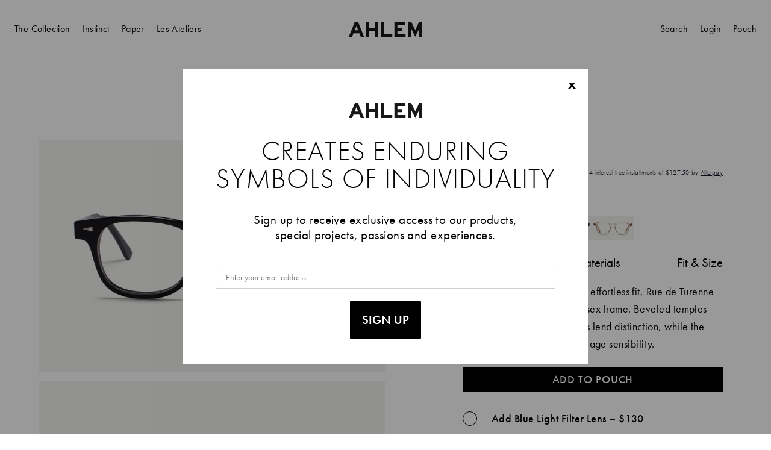

--- FILE ---
content_type: text/html; charset=utf-8
request_url: https://www.ahlemeyewear.com/products/rue-de-turenne
body_size: 28249
content:
<!doctype html>
<html lang='en'>
  <head>
    <meta name='google-site-verification' content='nW9CV9zu6QwqPFErMVXnmEob-g7rumt2Fzzd0NezBJw'>
    <meta charset='utf-8'>
    <meta http-equiv='X-UA-Compatible' content='IE=edge,chrome=1'>
    <meta name='viewport' content='width=device-width,initial-scale=1'>
    <meta http-equiv="Cache-Control" content="private, max-age=0, must-revalidate">
    <meta http-equiv="Pragma" content="no-cache">
    <meta http-equiv="Expires" content="0">

    <!-- Preload critical resources -->
    <link rel="preconnect" href="https://cdn.shopify.com" crossorigin>
    <link rel="preconnect" href="https://use.typekit.net" crossorigin>
    
    <!-- Load fonts first -->
    <link rel="stylesheet" href="https://use.typekit.net/aad7rsm.css">
    
    <!-- Load CSS -->
    <link rel="stylesheet" href="//www.ahlemeyewear.com/cdn/shop/t/107/assets/bundle.css?v=36295112461667349611745730392" media="print" onload="this.media='all'">
    <noscript><link rel="stylesheet" href="//www.ahlemeyewear.com/cdn/shop/t/107/assets/bundle.css?v=36295112461667349611745730392"></noscript>

    <!-- Preload non-critical resources -->
    <link rel="preload" href="//www.ahlemeyewear.com/cdn/shop/t/107/assets/bundle.js?v=155568511935481818861754082700" as="script">

    <!-- Favicon & Manifest -->
    <link rel="icon" type="image/png" sizes="96x96" href="//www.ahlemeyewear.com/cdn/shop/t/107/assets/favicon-96x96.png?v=127373916495882961981756510589">
    <link rel="icon" type="image/svg+xml" href="//www.ahlemeyewear.com/cdn/shop/t/107/assets/favicon.svg?v=69980866977562452691756510589">
    <link rel="shortcut icon" href="//www.ahlemeyewear.com/cdn/shop/t/107/assets/favicon.ico?v=89340478383678922181756510617">
    <link rel="apple-touch-icon" sizes="180x180" href="//www.ahlemeyewear.com/cdn/shop/t/107/assets/apple-touch-icon.png?v=64917402472806544871756510591">
    <meta name="apple-mobile-web-app-title" content="AHLEM">
    <link rel="manifest" href="//www.ahlemeyewear.com/cdn/shop/t/107/assets/site.webmanifest?v=7463507407386479321756510589">


    
<title>
AHLEM | Optical | Rue de Turenne



</title>

    
      <meta name='description' content='Discover our award-winning sunglasses and opticals, crafted for the truly discerning eye. Experience unparalleled quality craftsmanship and unique designs, all handmade in France. Elevate your style with our luxury eyewear collection.'>
    
    
<meta property="og:site_name" content="AHLEM">
<meta property="og:url" content="https://www.ahlemeyewear.com/products/rue-de-turenne">
<meta property="og:title" content="Rue de Turenne">
<meta property="og:type" content="product">
<meta property="og:description" content="Discover our award-winning sunglasses and opticals, crafted for the truly discerning eye. Experience unparalleled quality craftsmanship and unique designs, all handmade in France. Elevate your style with our luxury eyewear collection."><meta property="og:price:amount" content="510.00">
  <meta property="og:price:currency" content="USD"><meta property="og:image" content="http://www.ahlemeyewear.com/cdn/shop/products/Turenne_Opt-DarkTurtle_01_grey_1024x1024.jpg?v=1695743305"><meta property="og:image" content="http://www.ahlemeyewear.com/cdn/shop/products/Turenne_Opt-DarkGreen_01_grey_1024x1024.jpg?v=1695743305"><meta property="og:image" content="http://www.ahlemeyewear.com/cdn/shop/products/Turenne_Opt-Black_01_grey_shadow_1024x1024.jpg?v=1695743305">
<meta property="og:image:secure_url" content="https://www.ahlemeyewear.com/cdn/shop/products/Turenne_Opt-DarkTurtle_01_grey_1024x1024.jpg?v=1695743305"><meta property="og:image:secure_url" content="https://www.ahlemeyewear.com/cdn/shop/products/Turenne_Opt-DarkGreen_01_grey_1024x1024.jpg?v=1695743305"><meta property="og:image:secure_url" content="https://www.ahlemeyewear.com/cdn/shop/products/Turenne_Opt-Black_01_grey_shadow_1024x1024.jpg?v=1695743305">

<meta name="twitter:site" content="@">
<meta name="twitter:card" content="summary_large_image">
<meta name="twitter:title" content="Rue de Turenne">
<meta name="twitter:description" content="Discover our award-winning sunglasses and opticals, crafted for the truly discerning eye. Experience unparalleled quality craftsmanship and unique designs, all handmade in France. Elevate your style with our luxury eyewear collection.">

    <meta name='google-site-verification' content='CF_irXsOnV5M3BA-enKEHzFDmK4Ete60VPspTgvr4KU'>

    <style>
      .klaviyo-form-VinbfY input {
        background-color: #ffffff !important;
      }

        #customer-portal {
        height: 100vh !important;
        min-height: 800px !important;
      }
    </style>
    
    <link href="//www.ahlemeyewear.com/cdn/shop/t/107/assets/bundle.css?v=36295112461667349611745730392" rel="stylesheet" type="text/css" media="all" />

    <!-- header hook for Shopify plugins -->
    <script>window.performance && window.performance.mark && window.performance.mark('shopify.content_for_header.start');</script><meta name="google-site-verification" content="nW9CV9zu6QwqPFErMVXnmEob-g7rumt2Fzzd0NezBJw">
<meta name="google-site-verification" content="HprN8th3SlNIa6w9qFP-fLzONDXiwuHeYs62k71yEdk">
<meta id="shopify-digital-wallet" name="shopify-digital-wallet" content="/3969877/digital_wallets/dialog">
<meta name="shopify-checkout-api-token" content="08263d0474ef78b31a196a750a2a88cd">
<meta id="in-context-paypal-metadata" data-shop-id="3969877" data-venmo-supported="false" data-environment="production" data-locale="en_US" data-paypal-v4="true" data-currency="USD">
<link rel="alternate" type="application/json+oembed" href="https://www.ahlemeyewear.com/products/rue-de-turenne.oembed">
<script async="async" src="/checkouts/internal/preloads.js?locale=en-US"></script>
<link rel="preconnect" href="https://shop.app" crossorigin="anonymous">
<script async="async" src="https://shop.app/checkouts/internal/preloads.js?locale=en-US&shop_id=3969877" crossorigin="anonymous"></script>
<script id="apple-pay-shop-capabilities" type="application/json">{"shopId":3969877,"countryCode":"US","currencyCode":"USD","merchantCapabilities":["supports3DS"],"merchantId":"gid:\/\/shopify\/Shop\/3969877","merchantName":"AHLEM","requiredBillingContactFields":["postalAddress","email","phone"],"requiredShippingContactFields":["postalAddress","email","phone"],"shippingType":"shipping","supportedNetworks":["visa","masterCard","amex","discover","elo","jcb"],"total":{"type":"pending","label":"AHLEM","amount":"1.00"},"shopifyPaymentsEnabled":true,"supportsSubscriptions":true}</script>
<script id="shopify-features" type="application/json">{"accessToken":"08263d0474ef78b31a196a750a2a88cd","betas":["rich-media-storefront-analytics"],"domain":"www.ahlemeyewear.com","predictiveSearch":true,"shopId":3969877,"locale":"en"}</script>
<script>var Shopify = Shopify || {};
Shopify.shop = "ahlem-eyewear.myshopify.com";
Shopify.locale = "en";
Shopify.currency = {"active":"USD","rate":"1.0"};
Shopify.country = "US";
Shopify.theme = {"name":"ahlem\/2025-april-dev","id":149072019705,"schema_name":"Ahlem 2021","schema_version":"1.0.0","theme_store_id":null,"role":"main"};
Shopify.theme.handle = "null";
Shopify.theme.style = {"id":null,"handle":null};
Shopify.cdnHost = "www.ahlemeyewear.com/cdn";
Shopify.routes = Shopify.routes || {};
Shopify.routes.root = "/";</script>
<script type="module">!function(o){(o.Shopify=o.Shopify||{}).modules=!0}(window);</script>
<script>!function(o){function n(){var o=[];function n(){o.push(Array.prototype.slice.apply(arguments))}return n.q=o,n}var t=o.Shopify=o.Shopify||{};t.loadFeatures=n(),t.autoloadFeatures=n()}(window);</script>
<script>
  window.ShopifyPay = window.ShopifyPay || {};
  window.ShopifyPay.apiHost = "shop.app\/pay";
  window.ShopifyPay.redirectState = null;
</script>
<script id="shop-js-analytics" type="application/json">{"pageType":"product"}</script>
<script defer="defer" async type="module" src="//www.ahlemeyewear.com/cdn/shopifycloud/shop-js/modules/v2/client.init-shop-cart-sync_BT-GjEfc.en.esm.js"></script>
<script defer="defer" async type="module" src="//www.ahlemeyewear.com/cdn/shopifycloud/shop-js/modules/v2/chunk.common_D58fp_Oc.esm.js"></script>
<script defer="defer" async type="module" src="//www.ahlemeyewear.com/cdn/shopifycloud/shop-js/modules/v2/chunk.modal_xMitdFEc.esm.js"></script>
<script type="module">
  await import("//www.ahlemeyewear.com/cdn/shopifycloud/shop-js/modules/v2/client.init-shop-cart-sync_BT-GjEfc.en.esm.js");
await import("//www.ahlemeyewear.com/cdn/shopifycloud/shop-js/modules/v2/chunk.common_D58fp_Oc.esm.js");
await import("//www.ahlemeyewear.com/cdn/shopifycloud/shop-js/modules/v2/chunk.modal_xMitdFEc.esm.js");

  window.Shopify.SignInWithShop?.initShopCartSync?.({"fedCMEnabled":true,"windoidEnabled":true});

</script>
<script>
  window.Shopify = window.Shopify || {};
  if (!window.Shopify.featureAssets) window.Shopify.featureAssets = {};
  window.Shopify.featureAssets['shop-js'] = {"shop-cart-sync":["modules/v2/client.shop-cart-sync_DZOKe7Ll.en.esm.js","modules/v2/chunk.common_D58fp_Oc.esm.js","modules/v2/chunk.modal_xMitdFEc.esm.js"],"init-fed-cm":["modules/v2/client.init-fed-cm_B6oLuCjv.en.esm.js","modules/v2/chunk.common_D58fp_Oc.esm.js","modules/v2/chunk.modal_xMitdFEc.esm.js"],"shop-cash-offers":["modules/v2/client.shop-cash-offers_D2sdYoxE.en.esm.js","modules/v2/chunk.common_D58fp_Oc.esm.js","modules/v2/chunk.modal_xMitdFEc.esm.js"],"shop-login-button":["modules/v2/client.shop-login-button_QeVjl5Y3.en.esm.js","modules/v2/chunk.common_D58fp_Oc.esm.js","modules/v2/chunk.modal_xMitdFEc.esm.js"],"pay-button":["modules/v2/client.pay-button_DXTOsIq6.en.esm.js","modules/v2/chunk.common_D58fp_Oc.esm.js","modules/v2/chunk.modal_xMitdFEc.esm.js"],"shop-button":["modules/v2/client.shop-button_DQZHx9pm.en.esm.js","modules/v2/chunk.common_D58fp_Oc.esm.js","modules/v2/chunk.modal_xMitdFEc.esm.js"],"avatar":["modules/v2/client.avatar_BTnouDA3.en.esm.js"],"init-windoid":["modules/v2/client.init-windoid_CR1B-cfM.en.esm.js","modules/v2/chunk.common_D58fp_Oc.esm.js","modules/v2/chunk.modal_xMitdFEc.esm.js"],"init-shop-for-new-customer-accounts":["modules/v2/client.init-shop-for-new-customer-accounts_C_vY_xzh.en.esm.js","modules/v2/client.shop-login-button_QeVjl5Y3.en.esm.js","modules/v2/chunk.common_D58fp_Oc.esm.js","modules/v2/chunk.modal_xMitdFEc.esm.js"],"init-shop-email-lookup-coordinator":["modules/v2/client.init-shop-email-lookup-coordinator_BI7n9ZSv.en.esm.js","modules/v2/chunk.common_D58fp_Oc.esm.js","modules/v2/chunk.modal_xMitdFEc.esm.js"],"init-shop-cart-sync":["modules/v2/client.init-shop-cart-sync_BT-GjEfc.en.esm.js","modules/v2/chunk.common_D58fp_Oc.esm.js","modules/v2/chunk.modal_xMitdFEc.esm.js"],"shop-toast-manager":["modules/v2/client.shop-toast-manager_DiYdP3xc.en.esm.js","modules/v2/chunk.common_D58fp_Oc.esm.js","modules/v2/chunk.modal_xMitdFEc.esm.js"],"init-customer-accounts":["modules/v2/client.init-customer-accounts_D9ZNqS-Q.en.esm.js","modules/v2/client.shop-login-button_QeVjl5Y3.en.esm.js","modules/v2/chunk.common_D58fp_Oc.esm.js","modules/v2/chunk.modal_xMitdFEc.esm.js"],"init-customer-accounts-sign-up":["modules/v2/client.init-customer-accounts-sign-up_iGw4briv.en.esm.js","modules/v2/client.shop-login-button_QeVjl5Y3.en.esm.js","modules/v2/chunk.common_D58fp_Oc.esm.js","modules/v2/chunk.modal_xMitdFEc.esm.js"],"shop-follow-button":["modules/v2/client.shop-follow-button_CqMgW2wH.en.esm.js","modules/v2/chunk.common_D58fp_Oc.esm.js","modules/v2/chunk.modal_xMitdFEc.esm.js"],"checkout-modal":["modules/v2/client.checkout-modal_xHeaAweL.en.esm.js","modules/v2/chunk.common_D58fp_Oc.esm.js","modules/v2/chunk.modal_xMitdFEc.esm.js"],"shop-login":["modules/v2/client.shop-login_D91U-Q7h.en.esm.js","modules/v2/chunk.common_D58fp_Oc.esm.js","modules/v2/chunk.modal_xMitdFEc.esm.js"],"lead-capture":["modules/v2/client.lead-capture_BJmE1dJe.en.esm.js","modules/v2/chunk.common_D58fp_Oc.esm.js","modules/v2/chunk.modal_xMitdFEc.esm.js"],"payment-terms":["modules/v2/client.payment-terms_Ci9AEqFq.en.esm.js","modules/v2/chunk.common_D58fp_Oc.esm.js","modules/v2/chunk.modal_xMitdFEc.esm.js"]};
</script>
<script>(function() {
  var isLoaded = false;
  function asyncLoad() {
    if (isLoaded) return;
    isLoaded = true;
    var urls = ["https:\/\/stores.enzuzo.com\/apps\/enzuzo\/static\/js\/__enzuzo-cookiebar.js?uuid=166626c8-bd16-11ec-a434-47ce6db49598\u0026shop=ahlem-eyewear.myshopify.com","https:\/\/sfdr.co\/sfdr.js?sid=44617\u0026shop=ahlem-eyewear.myshopify.com","https:\/\/sfdr.co\/sfdr.js?sid=44617\u0026shop=ahlem-eyewear.myshopify.com","\/\/backinstock.useamp.com\/widget\/64970_1767158846.js?category=bis\u0026v=6\u0026shop=ahlem-eyewear.myshopify.com"];
    for (var i = 0; i < urls.length; i++) {
      var s = document.createElement('script');
      s.type = 'text/javascript';
      s.async = true;
      s.src = urls[i];
      var x = document.getElementsByTagName('script')[0];
      x.parentNode.insertBefore(s, x);
    }
  };
  if(window.attachEvent) {
    window.attachEvent('onload', asyncLoad);
  } else {
    window.addEventListener('load', asyncLoad, false);
  }
})();</script>
<script id="__st">var __st={"a":3969877,"offset":-28800,"reqid":"78a3ff54-771c-42e1-8c23-3c63c01d0ead-1769114408","pageurl":"www.ahlemeyewear.com\/products\/rue-de-turenne","u":"302a8535c18b","p":"product","rtyp":"product","rid":4551140507744};</script>
<script>window.ShopifyPaypalV4VisibilityTracking = true;</script>
<script id="captcha-bootstrap">!function(){'use strict';const t='contact',e='account',n='new_comment',o=[[t,t],['blogs',n],['comments',n],[t,'customer']],c=[[e,'customer_login'],[e,'guest_login'],[e,'recover_customer_password'],[e,'create_customer']],r=t=>t.map((([t,e])=>`form[action*='/${t}']:not([data-nocaptcha='true']) input[name='form_type'][value='${e}']`)).join(','),a=t=>()=>t?[...document.querySelectorAll(t)].map((t=>t.form)):[];function s(){const t=[...o],e=r(t);return a(e)}const i='password',u='form_key',d=['recaptcha-v3-token','g-recaptcha-response','h-captcha-response',i],f=()=>{try{return window.sessionStorage}catch{return}},m='__shopify_v',_=t=>t.elements[u];function p(t,e,n=!1){try{const o=window.sessionStorage,c=JSON.parse(o.getItem(e)),{data:r}=function(t){const{data:e,action:n}=t;return t[m]||n?{data:e,action:n}:{data:t,action:n}}(c);for(const[e,n]of Object.entries(r))t.elements[e]&&(t.elements[e].value=n);n&&o.removeItem(e)}catch(o){console.error('form repopulation failed',{error:o})}}const l='form_type',E='cptcha';function T(t){t.dataset[E]=!0}const w=window,h=w.document,L='Shopify',v='ce_forms',y='captcha';let A=!1;((t,e)=>{const n=(g='f06e6c50-85a8-45c8-87d0-21a2b65856fe',I='https://cdn.shopify.com/shopifycloud/storefront-forms-hcaptcha/ce_storefront_forms_captcha_hcaptcha.v1.5.2.iife.js',D={infoText:'Protected by hCaptcha',privacyText:'Privacy',termsText:'Terms'},(t,e,n)=>{const o=w[L][v],c=o.bindForm;if(c)return c(t,g,e,D).then(n);var r;o.q.push([[t,g,e,D],n]),r=I,A||(h.body.append(Object.assign(h.createElement('script'),{id:'captcha-provider',async:!0,src:r})),A=!0)});var g,I,D;w[L]=w[L]||{},w[L][v]=w[L][v]||{},w[L][v].q=[],w[L][y]=w[L][y]||{},w[L][y].protect=function(t,e){n(t,void 0,e),T(t)},Object.freeze(w[L][y]),function(t,e,n,w,h,L){const[v,y,A,g]=function(t,e,n){const i=e?o:[],u=t?c:[],d=[...i,...u],f=r(d),m=r(i),_=r(d.filter((([t,e])=>n.includes(e))));return[a(f),a(m),a(_),s()]}(w,h,L),I=t=>{const e=t.target;return e instanceof HTMLFormElement?e:e&&e.form},D=t=>v().includes(t);t.addEventListener('submit',(t=>{const e=I(t);if(!e)return;const n=D(e)&&!e.dataset.hcaptchaBound&&!e.dataset.recaptchaBound,o=_(e),c=g().includes(e)&&(!o||!o.value);(n||c)&&t.preventDefault(),c&&!n&&(function(t){try{if(!f())return;!function(t){const e=f();if(!e)return;const n=_(t);if(!n)return;const o=n.value;o&&e.removeItem(o)}(t);const e=Array.from(Array(32),(()=>Math.random().toString(36)[2])).join('');!function(t,e){_(t)||t.append(Object.assign(document.createElement('input'),{type:'hidden',name:u})),t.elements[u].value=e}(t,e),function(t,e){const n=f();if(!n)return;const o=[...t.querySelectorAll(`input[type='${i}']`)].map((({name:t})=>t)),c=[...d,...o],r={};for(const[a,s]of new FormData(t).entries())c.includes(a)||(r[a]=s);n.setItem(e,JSON.stringify({[m]:1,action:t.action,data:r}))}(t,e)}catch(e){console.error('failed to persist form',e)}}(e),e.submit())}));const S=(t,e)=>{t&&!t.dataset[E]&&(n(t,e.some((e=>e===t))),T(t))};for(const o of['focusin','change'])t.addEventListener(o,(t=>{const e=I(t);D(e)&&S(e,y())}));const B=e.get('form_key'),M=e.get(l),P=B&&M;t.addEventListener('DOMContentLoaded',(()=>{const t=y();if(P)for(const e of t)e.elements[l].value===M&&p(e,B);[...new Set([...A(),...v().filter((t=>'true'===t.dataset.shopifyCaptcha))])].forEach((e=>S(e,t)))}))}(h,new URLSearchParams(w.location.search),n,t,e,['guest_login'])})(!0,!0)}();</script>
<script integrity="sha256-4kQ18oKyAcykRKYeNunJcIwy7WH5gtpwJnB7kiuLZ1E=" data-source-attribution="shopify.loadfeatures" defer="defer" src="//www.ahlemeyewear.com/cdn/shopifycloud/storefront/assets/storefront/load_feature-a0a9edcb.js" crossorigin="anonymous"></script>
<script crossorigin="anonymous" defer="defer" src="//www.ahlemeyewear.com/cdn/shopifycloud/storefront/assets/shopify_pay/storefront-65b4c6d7.js?v=20250812"></script>
<script data-source-attribution="shopify.dynamic_checkout.dynamic.init">var Shopify=Shopify||{};Shopify.PaymentButton=Shopify.PaymentButton||{isStorefrontPortableWallets:!0,init:function(){window.Shopify.PaymentButton.init=function(){};var t=document.createElement("script");t.src="https://www.ahlemeyewear.com/cdn/shopifycloud/portable-wallets/latest/portable-wallets.en.js",t.type="module",document.head.appendChild(t)}};
</script>
<script data-source-attribution="shopify.dynamic_checkout.buyer_consent">
  function portableWalletsHideBuyerConsent(e){var t=document.getElementById("shopify-buyer-consent"),n=document.getElementById("shopify-subscription-policy-button");t&&n&&(t.classList.add("hidden"),t.setAttribute("aria-hidden","true"),n.removeEventListener("click",e))}function portableWalletsShowBuyerConsent(e){var t=document.getElementById("shopify-buyer-consent"),n=document.getElementById("shopify-subscription-policy-button");t&&n&&(t.classList.remove("hidden"),t.removeAttribute("aria-hidden"),n.addEventListener("click",e))}window.Shopify?.PaymentButton&&(window.Shopify.PaymentButton.hideBuyerConsent=portableWalletsHideBuyerConsent,window.Shopify.PaymentButton.showBuyerConsent=portableWalletsShowBuyerConsent);
</script>
<script data-source-attribution="shopify.dynamic_checkout.cart.bootstrap">document.addEventListener("DOMContentLoaded",(function(){function t(){return document.querySelector("shopify-accelerated-checkout-cart, shopify-accelerated-checkout")}if(t())Shopify.PaymentButton.init();else{new MutationObserver((function(e,n){t()&&(Shopify.PaymentButton.init(),n.disconnect())})).observe(document.body,{childList:!0,subtree:!0})}}));
</script>
<link id="shopify-accelerated-checkout-styles" rel="stylesheet" media="screen" href="https://www.ahlemeyewear.com/cdn/shopifycloud/portable-wallets/latest/accelerated-checkout-backwards-compat.css" crossorigin="anonymous">
<style id="shopify-accelerated-checkout-cart">
        #shopify-buyer-consent {
  margin-top: 1em;
  display: inline-block;
  width: 100%;
}

#shopify-buyer-consent.hidden {
  display: none;
}

#shopify-subscription-policy-button {
  background: none;
  border: none;
  padding: 0;
  text-decoration: underline;
  font-size: inherit;
  cursor: pointer;
}

#shopify-subscription-policy-button::before {
  box-shadow: none;
}

      </style>

<script>window.performance && window.performance.mark && window.performance.mark('shopify.content_for_header.end');</script>

    







    <script async src='https://www.googletagmanager.com/gtag/js?id=G-XRSRJR1QL4'></script>
    <script>
      window.dataLayer = window.datalayer || []
      function gtag() {
        dataLayer.push(arguments)
      }
      gtag('js', new Date())
      gtag('config', 'G-XRSRJR1QL4')
    </script>
  <!-- BEGIN app block: shopify://apps/klaviyo-email-marketing-sms/blocks/klaviyo-onsite-embed/2632fe16-c075-4321-a88b-50b567f42507 -->












  <script async src="https://static.klaviyo.com/onsite/js/V4fp7m/klaviyo.js?company_id=V4fp7m"></script>
  <script>!function(){if(!window.klaviyo){window._klOnsite=window._klOnsite||[];try{window.klaviyo=new Proxy({},{get:function(n,i){return"push"===i?function(){var n;(n=window._klOnsite).push.apply(n,arguments)}:function(){for(var n=arguments.length,o=new Array(n),w=0;w<n;w++)o[w]=arguments[w];var t="function"==typeof o[o.length-1]?o.pop():void 0,e=new Promise((function(n){window._klOnsite.push([i].concat(o,[function(i){t&&t(i),n(i)}]))}));return e}}})}catch(n){window.klaviyo=window.klaviyo||[],window.klaviyo.push=function(){var n;(n=window._klOnsite).push.apply(n,arguments)}}}}();</script>

  
    <script id="viewed_product">
      if (item == null) {
        var _learnq = _learnq || [];

        var MetafieldReviews = null
        var MetafieldYotpoRating = null
        var MetafieldYotpoCount = null
        var MetafieldLooxRating = null
        var MetafieldLooxCount = null
        var okendoProduct = null
        var okendoProductReviewCount = null
        var okendoProductReviewAverageValue = null
        try {
          // The following fields are used for Customer Hub recently viewed in order to add reviews.
          // This information is not part of __kla_viewed. Instead, it is part of __kla_viewed_reviewed_items
          MetafieldReviews = {};
          MetafieldYotpoRating = null
          MetafieldYotpoCount = null
          MetafieldLooxRating = null
          MetafieldLooxCount = null

          okendoProduct = null
          // If the okendo metafield is not legacy, it will error, which then requires the new json formatted data
          if (okendoProduct && 'error' in okendoProduct) {
            okendoProduct = null
          }
          okendoProductReviewCount = okendoProduct ? okendoProduct.reviewCount : null
          okendoProductReviewAverageValue = okendoProduct ? okendoProduct.reviewAverageValue : null
        } catch (error) {
          console.error('Error in Klaviyo onsite reviews tracking:', error);
        }

        var item = {
          Name: "Rue de Turenne",
          ProductID: 4551140507744,
          Categories: ["AHLEM Pink Collection","All","Base Down Triangle Face","Base Up Triangle Face","Dark Turtle","Diamond Face","Dry Pampas","Light Turtle","Optical","Optical Acetate","Optical Acetate Square","Optical Shape Square","Oval Face","Shop","Smokedlight","Square Face"],
          ImageURL: "https://www.ahlemeyewear.com/cdn/shop/products/Turenne_Opt-DarkTurtle_01_grey_grande.jpg?v=1695743305",
          URL: "https://www.ahlemeyewear.com/products/rue-de-turenne",
          Brand: "AHLEM",
          Price: "$510.00",
          Value: "510.00",
          CompareAtPrice: "$0.00"
        };
        _learnq.push(['track', 'Viewed Product', item]);
        _learnq.push(['trackViewedItem', {
          Title: item.Name,
          ItemId: item.ProductID,
          Categories: item.Categories,
          ImageUrl: item.ImageURL,
          Url: item.URL,
          Metadata: {
            Brand: item.Brand,
            Price: item.Price,
            Value: item.Value,
            CompareAtPrice: item.CompareAtPrice
          },
          metafields:{
            reviews: MetafieldReviews,
            yotpo:{
              rating: MetafieldYotpoRating,
              count: MetafieldYotpoCount,
            },
            loox:{
              rating: MetafieldLooxRating,
              count: MetafieldLooxCount,
            },
            okendo: {
              rating: okendoProductReviewAverageValue,
              count: okendoProductReviewCount,
            }
          }
        }]);
      }
    </script>
  




  <script>
    window.klaviyoReviewsProductDesignMode = false
  </script>







<!-- END app block --><link rel="canonical" href="https://www.ahlemeyewear.com/products/rue-de-turenne">
<link href="https://monorail-edge.shopifysvc.com" rel="dns-prefetch">
<script>(function(){if ("sendBeacon" in navigator && "performance" in window) {try {var session_token_from_headers = performance.getEntriesByType('navigation')[0].serverTiming.find(x => x.name == '_s').description;} catch {var session_token_from_headers = undefined;}var session_cookie_matches = document.cookie.match(/_shopify_s=([^;]*)/);var session_token_from_cookie = session_cookie_matches && session_cookie_matches.length === 2 ? session_cookie_matches[1] : "";var session_token = session_token_from_headers || session_token_from_cookie || "";function handle_abandonment_event(e) {var entries = performance.getEntries().filter(function(entry) {return /monorail-edge.shopifysvc.com/.test(entry.name);});if (!window.abandonment_tracked && entries.length === 0) {window.abandonment_tracked = true;var currentMs = Date.now();var navigation_start = performance.timing.navigationStart;var payload = {shop_id: 3969877,url: window.location.href,navigation_start,duration: currentMs - navigation_start,session_token,page_type: "product"};window.navigator.sendBeacon("https://monorail-edge.shopifysvc.com/v1/produce", JSON.stringify({schema_id: "online_store_buyer_site_abandonment/1.1",payload: payload,metadata: {event_created_at_ms: currentMs,event_sent_at_ms: currentMs}}));}}window.addEventListener('pagehide', handle_abandonment_event);}}());</script>
<script id="web-pixels-manager-setup">(function e(e,d,r,n,o){if(void 0===o&&(o={}),!Boolean(null===(a=null===(i=window.Shopify)||void 0===i?void 0:i.analytics)||void 0===a?void 0:a.replayQueue)){var i,a;window.Shopify=window.Shopify||{};var t=window.Shopify;t.analytics=t.analytics||{};var s=t.analytics;s.replayQueue=[],s.publish=function(e,d,r){return s.replayQueue.push([e,d,r]),!0};try{self.performance.mark("wpm:start")}catch(e){}var l=function(){var e={modern:/Edge?\/(1{2}[4-9]|1[2-9]\d|[2-9]\d{2}|\d{4,})\.\d+(\.\d+|)|Firefox\/(1{2}[4-9]|1[2-9]\d|[2-9]\d{2}|\d{4,})\.\d+(\.\d+|)|Chrom(ium|e)\/(9{2}|\d{3,})\.\d+(\.\d+|)|(Maci|X1{2}).+ Version\/(15\.\d+|(1[6-9]|[2-9]\d|\d{3,})\.\d+)([,.]\d+|)( \(\w+\)|)( Mobile\/\w+|) Safari\/|Chrome.+OPR\/(9{2}|\d{3,})\.\d+\.\d+|(CPU[ +]OS|iPhone[ +]OS|CPU[ +]iPhone|CPU IPhone OS|CPU iPad OS)[ +]+(15[._]\d+|(1[6-9]|[2-9]\d|\d{3,})[._]\d+)([._]\d+|)|Android:?[ /-](13[3-9]|1[4-9]\d|[2-9]\d{2}|\d{4,})(\.\d+|)(\.\d+|)|Android.+Firefox\/(13[5-9]|1[4-9]\d|[2-9]\d{2}|\d{4,})\.\d+(\.\d+|)|Android.+Chrom(ium|e)\/(13[3-9]|1[4-9]\d|[2-9]\d{2}|\d{4,})\.\d+(\.\d+|)|SamsungBrowser\/([2-9]\d|\d{3,})\.\d+/,legacy:/Edge?\/(1[6-9]|[2-9]\d|\d{3,})\.\d+(\.\d+|)|Firefox\/(5[4-9]|[6-9]\d|\d{3,})\.\d+(\.\d+|)|Chrom(ium|e)\/(5[1-9]|[6-9]\d|\d{3,})\.\d+(\.\d+|)([\d.]+$|.*Safari\/(?![\d.]+ Edge\/[\d.]+$))|(Maci|X1{2}).+ Version\/(10\.\d+|(1[1-9]|[2-9]\d|\d{3,})\.\d+)([,.]\d+|)( \(\w+\)|)( Mobile\/\w+|) Safari\/|Chrome.+OPR\/(3[89]|[4-9]\d|\d{3,})\.\d+\.\d+|(CPU[ +]OS|iPhone[ +]OS|CPU[ +]iPhone|CPU IPhone OS|CPU iPad OS)[ +]+(10[._]\d+|(1[1-9]|[2-9]\d|\d{3,})[._]\d+)([._]\d+|)|Android:?[ /-](13[3-9]|1[4-9]\d|[2-9]\d{2}|\d{4,})(\.\d+|)(\.\d+|)|Mobile Safari.+OPR\/([89]\d|\d{3,})\.\d+\.\d+|Android.+Firefox\/(13[5-9]|1[4-9]\d|[2-9]\d{2}|\d{4,})\.\d+(\.\d+|)|Android.+Chrom(ium|e)\/(13[3-9]|1[4-9]\d|[2-9]\d{2}|\d{4,})\.\d+(\.\d+|)|Android.+(UC? ?Browser|UCWEB|U3)[ /]?(15\.([5-9]|\d{2,})|(1[6-9]|[2-9]\d|\d{3,})\.\d+)\.\d+|SamsungBrowser\/(5\.\d+|([6-9]|\d{2,})\.\d+)|Android.+MQ{2}Browser\/(14(\.(9|\d{2,})|)|(1[5-9]|[2-9]\d|\d{3,})(\.\d+|))(\.\d+|)|K[Aa][Ii]OS\/(3\.\d+|([4-9]|\d{2,})\.\d+)(\.\d+|)/},d=e.modern,r=e.legacy,n=navigator.userAgent;return n.match(d)?"modern":n.match(r)?"legacy":"unknown"}(),u="modern"===l?"modern":"legacy",c=(null!=n?n:{modern:"",legacy:""})[u],f=function(e){return[e.baseUrl,"/wpm","/b",e.hashVersion,"modern"===e.buildTarget?"m":"l",".js"].join("")}({baseUrl:d,hashVersion:r,buildTarget:u}),m=function(e){var d=e.version,r=e.bundleTarget,n=e.surface,o=e.pageUrl,i=e.monorailEndpoint;return{emit:function(e){var a=e.status,t=e.errorMsg,s=(new Date).getTime(),l=JSON.stringify({metadata:{event_sent_at_ms:s},events:[{schema_id:"web_pixels_manager_load/3.1",payload:{version:d,bundle_target:r,page_url:o,status:a,surface:n,error_msg:t},metadata:{event_created_at_ms:s}}]});if(!i)return console&&console.warn&&console.warn("[Web Pixels Manager] No Monorail endpoint provided, skipping logging."),!1;try{return self.navigator.sendBeacon.bind(self.navigator)(i,l)}catch(e){}var u=new XMLHttpRequest;try{return u.open("POST",i,!0),u.setRequestHeader("Content-Type","text/plain"),u.send(l),!0}catch(e){return console&&console.warn&&console.warn("[Web Pixels Manager] Got an unhandled error while logging to Monorail."),!1}}}}({version:r,bundleTarget:l,surface:e.surface,pageUrl:self.location.href,monorailEndpoint:e.monorailEndpoint});try{o.browserTarget=l,function(e){var d=e.src,r=e.async,n=void 0===r||r,o=e.onload,i=e.onerror,a=e.sri,t=e.scriptDataAttributes,s=void 0===t?{}:t,l=document.createElement("script"),u=document.querySelector("head"),c=document.querySelector("body");if(l.async=n,l.src=d,a&&(l.integrity=a,l.crossOrigin="anonymous"),s)for(var f in s)if(Object.prototype.hasOwnProperty.call(s,f))try{l.dataset[f]=s[f]}catch(e){}if(o&&l.addEventListener("load",o),i&&l.addEventListener("error",i),u)u.appendChild(l);else{if(!c)throw new Error("Did not find a head or body element to append the script");c.appendChild(l)}}({src:f,async:!0,onload:function(){if(!function(){var e,d;return Boolean(null===(d=null===(e=window.Shopify)||void 0===e?void 0:e.analytics)||void 0===d?void 0:d.initialized)}()){var d=window.webPixelsManager.init(e)||void 0;if(d){var r=window.Shopify.analytics;r.replayQueue.forEach((function(e){var r=e[0],n=e[1],o=e[2];d.publishCustomEvent(r,n,o)})),r.replayQueue=[],r.publish=d.publishCustomEvent,r.visitor=d.visitor,r.initialized=!0}}},onerror:function(){return m.emit({status:"failed",errorMsg:"".concat(f," has failed to load")})},sri:function(e){var d=/^sha384-[A-Za-z0-9+/=]+$/;return"string"==typeof e&&d.test(e)}(c)?c:"",scriptDataAttributes:o}),m.emit({status:"loading"})}catch(e){m.emit({status:"failed",errorMsg:(null==e?void 0:e.message)||"Unknown error"})}}})({shopId: 3969877,storefrontBaseUrl: "https://www.ahlemeyewear.com",extensionsBaseUrl: "https://extensions.shopifycdn.com/cdn/shopifycloud/web-pixels-manager",monorailEndpoint: "https://monorail-edge.shopifysvc.com/unstable/produce_batch",surface: "storefront-renderer",enabledBetaFlags: ["2dca8a86"],webPixelsConfigList: [{"id":"1729855737","configuration":"{\"accountID\":\"V4fp7m\",\"webPixelConfig\":\"eyJlbmFibGVBZGRlZFRvQ2FydEV2ZW50cyI6IHRydWV9\"}","eventPayloadVersion":"v1","runtimeContext":"STRICT","scriptVersion":"524f6c1ee37bacdca7657a665bdca589","type":"APP","apiClientId":123074,"privacyPurposes":["ANALYTICS","MARKETING"],"dataSharingAdjustments":{"protectedCustomerApprovalScopes":["read_customer_address","read_customer_email","read_customer_name","read_customer_personal_data","read_customer_phone"]}},{"id":"422904057","configuration":"{\"config\":\"{\\\"pixel_id\\\":\\\"G-XRSRJR1QL4\\\",\\\"target_country\\\":\\\"US\\\",\\\"gtag_events\\\":[{\\\"type\\\":\\\"search\\\",\\\"action_label\\\":[\\\"G-XRSRJR1QL4\\\",\\\"AW-937755316\\\/L9HSCJ603cUZELSFlL8D\\\"]},{\\\"type\\\":\\\"begin_checkout\\\",\\\"action_label\\\":[\\\"G-XRSRJR1QL4\\\",\\\"AW-937755316\\\/UZ8ECKS03cUZELSFlL8D\\\"]},{\\\"type\\\":\\\"view_item\\\",\\\"action_label\\\":[\\\"G-XRSRJR1QL4\\\",\\\"AW-937755316\\\/ELcgCJu03cUZELSFlL8D\\\",\\\"MC-6E6KXD1CP5\\\"]},{\\\"type\\\":\\\"purchase\\\",\\\"action_label\\\":[\\\"G-XRSRJR1QL4\\\",\\\"AW-937755316\\\/4vcKCJ2z3cUZELSFlL8D\\\",\\\"MC-6E6KXD1CP5\\\"]},{\\\"type\\\":\\\"page_view\\\",\\\"action_label\\\":[\\\"G-XRSRJR1QL4\\\",\\\"AW-937755316\\\/SEZ4CJi03cUZELSFlL8D\\\",\\\"MC-6E6KXD1CP5\\\"]},{\\\"type\\\":\\\"add_payment_info\\\",\\\"action_label\\\":[\\\"G-XRSRJR1QL4\\\",\\\"AW-937755316\\\/Vn5HCKe03cUZELSFlL8D\\\"]},{\\\"type\\\":\\\"add_to_cart\\\",\\\"action_label\\\":[\\\"G-XRSRJR1QL4\\\",\\\"AW-937755316\\\/4GOlCKG03cUZELSFlL8D\\\"]}],\\\"enable_monitoring_mode\\\":false}\"}","eventPayloadVersion":"v1","runtimeContext":"OPEN","scriptVersion":"b2a88bafab3e21179ed38636efcd8a93","type":"APP","apiClientId":1780363,"privacyPurposes":[],"dataSharingAdjustments":{"protectedCustomerApprovalScopes":["read_customer_address","read_customer_email","read_customer_name","read_customer_personal_data","read_customer_phone"]}},{"id":"61047033","eventPayloadVersion":"v1","runtimeContext":"LAX","scriptVersion":"1","type":"CUSTOM","privacyPurposes":["MARKETING"],"name":"Meta pixel (migrated)"},{"id":"shopify-app-pixel","configuration":"{}","eventPayloadVersion":"v1","runtimeContext":"STRICT","scriptVersion":"0450","apiClientId":"shopify-pixel","type":"APP","privacyPurposes":["ANALYTICS","MARKETING"]},{"id":"shopify-custom-pixel","eventPayloadVersion":"v1","runtimeContext":"LAX","scriptVersion":"0450","apiClientId":"shopify-pixel","type":"CUSTOM","privacyPurposes":["ANALYTICS","MARKETING"]}],isMerchantRequest: false,initData: {"shop":{"name":"AHLEM","paymentSettings":{"currencyCode":"USD"},"myshopifyDomain":"ahlem-eyewear.myshopify.com","countryCode":"US","storefrontUrl":"https:\/\/www.ahlemeyewear.com"},"customer":null,"cart":null,"checkout":null,"productVariants":[{"price":{"amount":510.0,"currencyCode":"USD"},"product":{"title":"Rue de Turenne","vendor":"AHLEM","id":"4551140507744","untranslatedTitle":"Rue de Turenne","url":"\/products\/rue-de-turenne","type":"Optical"},"id":"31981309788256","image":{"src":"\/\/www.ahlemeyewear.com\/cdn\/shop\/files\/Turenne_Opt-Black_01_WEB_grey.jpg?v=1697234714"},"sku":"OA040-BLCK-F1","title":"Black","untranslatedTitle":"Black"},{"price":{"amount":510.0,"currencyCode":"USD"},"product":{"title":"Rue de Turenne","vendor":"AHLEM","id":"4551140507744","untranslatedTitle":"Rue de Turenne","url":"\/products\/rue-de-turenne","type":"Optical"},"id":"31981309886560","image":{"src":"\/\/www.ahlemeyewear.com\/cdn\/shop\/files\/Turenne_Opt-DarkTurtle_01_WEB_grey.jpg?v=1697234744"},"sku":"OA040-LITT-F1","title":"Light Turtle","untranslatedTitle":"Light Turtle"},{"price":{"amount":510.0,"currencyCode":"USD"},"product":{"title":"Rue de Turenne","vendor":"AHLEM","id":"4551140507744","untranslatedTitle":"Rue de Turenne","url":"\/products\/rue-de-turenne","type":"Optical"},"id":"31981309853792","image":{"src":"\/\/www.ahlemeyewear.com\/cdn\/shop\/files\/Turenne_Opt-Smokedlight_01_WEB_grey.jpg?v=1697234752"},"sku":"OA040-SMKL-F1","title":"Smokedlight","untranslatedTitle":"Smokedlight"},{"price":{"amount":510.0,"currencyCode":"USD"},"product":{"title":"Rue de Turenne","vendor":"AHLEM","id":"4551140507744","untranslatedTitle":"Rue de Turenne","url":"\/products\/rue-de-turenne","type":"Optical"},"id":"39253176746181","image":{"src":"\/\/www.ahlemeyewear.com\/cdn\/shop\/files\/TurenneOptDryPampas_01_WEB_grey.jpg?v=1697234706"},"sku":"OA040-DPMP-F1","title":"Dry Pampas","untranslatedTitle":"Dry Pampas"}],"purchasingCompany":null},},"https://www.ahlemeyewear.com/cdn","fcfee988w5aeb613cpc8e4bc33m6693e112",{"modern":"","legacy":""},{"shopId":"3969877","storefrontBaseUrl":"https:\/\/www.ahlemeyewear.com","extensionBaseUrl":"https:\/\/extensions.shopifycdn.com\/cdn\/shopifycloud\/web-pixels-manager","surface":"storefront-renderer","enabledBetaFlags":"[\"2dca8a86\"]","isMerchantRequest":"false","hashVersion":"fcfee988w5aeb613cpc8e4bc33m6693e112","publish":"custom","events":"[[\"page_viewed\",{}],[\"product_viewed\",{\"productVariant\":{\"price\":{\"amount\":510.0,\"currencyCode\":\"USD\"},\"product\":{\"title\":\"Rue de Turenne\",\"vendor\":\"AHLEM\",\"id\":\"4551140507744\",\"untranslatedTitle\":\"Rue de Turenne\",\"url\":\"\/products\/rue-de-turenne\",\"type\":\"Optical\"},\"id\":\"31981309788256\",\"image\":{\"src\":\"\/\/www.ahlemeyewear.com\/cdn\/shop\/files\/Turenne_Opt-Black_01_WEB_grey.jpg?v=1697234714\"},\"sku\":\"OA040-BLCK-F1\",\"title\":\"Black\",\"untranslatedTitle\":\"Black\"}}]]"});</script><script>
  window.ShopifyAnalytics = window.ShopifyAnalytics || {};
  window.ShopifyAnalytics.meta = window.ShopifyAnalytics.meta || {};
  window.ShopifyAnalytics.meta.currency = 'USD';
  var meta = {"product":{"id":4551140507744,"gid":"gid:\/\/shopify\/Product\/4551140507744","vendor":"AHLEM","type":"Optical","handle":"rue-de-turenne","variants":[{"id":31981309788256,"price":51000,"name":"Rue de Turenne - Black","public_title":"Black","sku":"OA040-BLCK-F1"},{"id":31981309886560,"price":51000,"name":"Rue de Turenne - Light Turtle","public_title":"Light Turtle","sku":"OA040-LITT-F1"},{"id":31981309853792,"price":51000,"name":"Rue de Turenne - Smokedlight","public_title":"Smokedlight","sku":"OA040-SMKL-F1"},{"id":39253176746181,"price":51000,"name":"Rue de Turenne - Dry Pampas","public_title":"Dry Pampas","sku":"OA040-DPMP-F1"}],"remote":false},"page":{"pageType":"product","resourceType":"product","resourceId":4551140507744,"requestId":"78a3ff54-771c-42e1-8c23-3c63c01d0ead-1769114408"}};
  for (var attr in meta) {
    window.ShopifyAnalytics.meta[attr] = meta[attr];
  }
</script>
<script class="analytics">
  (function () {
    var customDocumentWrite = function(content) {
      var jquery = null;

      if (window.jQuery) {
        jquery = window.jQuery;
      } else if (window.Checkout && window.Checkout.$) {
        jquery = window.Checkout.$;
      }

      if (jquery) {
        jquery('body').append(content);
      }
    };

    var hasLoggedConversion = function(token) {
      if (token) {
        return document.cookie.indexOf('loggedConversion=' + token) !== -1;
      }
      return false;
    }

    var setCookieIfConversion = function(token) {
      if (token) {
        var twoMonthsFromNow = new Date(Date.now());
        twoMonthsFromNow.setMonth(twoMonthsFromNow.getMonth() + 2);

        document.cookie = 'loggedConversion=' + token + '; expires=' + twoMonthsFromNow;
      }
    }

    var trekkie = window.ShopifyAnalytics.lib = window.trekkie = window.trekkie || [];
    if (trekkie.integrations) {
      return;
    }
    trekkie.methods = [
      'identify',
      'page',
      'ready',
      'track',
      'trackForm',
      'trackLink'
    ];
    trekkie.factory = function(method) {
      return function() {
        var args = Array.prototype.slice.call(arguments);
        args.unshift(method);
        trekkie.push(args);
        return trekkie;
      };
    };
    for (var i = 0; i < trekkie.methods.length; i++) {
      var key = trekkie.methods[i];
      trekkie[key] = trekkie.factory(key);
    }
    trekkie.load = function(config) {
      trekkie.config = config || {};
      trekkie.config.initialDocumentCookie = document.cookie;
      var first = document.getElementsByTagName('script')[0];
      var script = document.createElement('script');
      script.type = 'text/javascript';
      script.onerror = function(e) {
        var scriptFallback = document.createElement('script');
        scriptFallback.type = 'text/javascript';
        scriptFallback.onerror = function(error) {
                var Monorail = {
      produce: function produce(monorailDomain, schemaId, payload) {
        var currentMs = new Date().getTime();
        var event = {
          schema_id: schemaId,
          payload: payload,
          metadata: {
            event_created_at_ms: currentMs,
            event_sent_at_ms: currentMs
          }
        };
        return Monorail.sendRequest("https://" + monorailDomain + "/v1/produce", JSON.stringify(event));
      },
      sendRequest: function sendRequest(endpointUrl, payload) {
        // Try the sendBeacon API
        if (window && window.navigator && typeof window.navigator.sendBeacon === 'function' && typeof window.Blob === 'function' && !Monorail.isIos12()) {
          var blobData = new window.Blob([payload], {
            type: 'text/plain'
          });

          if (window.navigator.sendBeacon(endpointUrl, blobData)) {
            return true;
          } // sendBeacon was not successful

        } // XHR beacon

        var xhr = new XMLHttpRequest();

        try {
          xhr.open('POST', endpointUrl);
          xhr.setRequestHeader('Content-Type', 'text/plain');
          xhr.send(payload);
        } catch (e) {
          console.log(e);
        }

        return false;
      },
      isIos12: function isIos12() {
        return window.navigator.userAgent.lastIndexOf('iPhone; CPU iPhone OS 12_') !== -1 || window.navigator.userAgent.lastIndexOf('iPad; CPU OS 12_') !== -1;
      }
    };
    Monorail.produce('monorail-edge.shopifysvc.com',
      'trekkie_storefront_load_errors/1.1',
      {shop_id: 3969877,
      theme_id: 149072019705,
      app_name: "storefront",
      context_url: window.location.href,
      source_url: "//www.ahlemeyewear.com/cdn/s/trekkie.storefront.46a754ac07d08c656eb845cfbf513dd9a18d4ced.min.js"});

        };
        scriptFallback.async = true;
        scriptFallback.src = '//www.ahlemeyewear.com/cdn/s/trekkie.storefront.46a754ac07d08c656eb845cfbf513dd9a18d4ced.min.js';
        first.parentNode.insertBefore(scriptFallback, first);
      };
      script.async = true;
      script.src = '//www.ahlemeyewear.com/cdn/s/trekkie.storefront.46a754ac07d08c656eb845cfbf513dd9a18d4ced.min.js';
      first.parentNode.insertBefore(script, first);
    };
    trekkie.load(
      {"Trekkie":{"appName":"storefront","development":false,"defaultAttributes":{"shopId":3969877,"isMerchantRequest":null,"themeId":149072019705,"themeCityHash":"10298576552085153215","contentLanguage":"en","currency":"USD","eventMetadataId":"5de851b5-81e2-4cd5-8717-c6d5384158f6"},"isServerSideCookieWritingEnabled":true,"monorailRegion":"shop_domain","enabledBetaFlags":["65f19447"]},"Session Attribution":{},"S2S":{"facebookCapiEnabled":true,"source":"trekkie-storefront-renderer","apiClientId":580111}}
    );

    var loaded = false;
    trekkie.ready(function() {
      if (loaded) return;
      loaded = true;

      window.ShopifyAnalytics.lib = window.trekkie;

      var originalDocumentWrite = document.write;
      document.write = customDocumentWrite;
      try { window.ShopifyAnalytics.merchantGoogleAnalytics.call(this); } catch(error) {};
      document.write = originalDocumentWrite;

      window.ShopifyAnalytics.lib.page(null,{"pageType":"product","resourceType":"product","resourceId":4551140507744,"requestId":"78a3ff54-771c-42e1-8c23-3c63c01d0ead-1769114408","shopifyEmitted":true});

      var match = window.location.pathname.match(/checkouts\/(.+)\/(thank_you|post_purchase)/)
      var token = match? match[1]: undefined;
      if (!hasLoggedConversion(token)) {
        setCookieIfConversion(token);
        window.ShopifyAnalytics.lib.track("Viewed Product",{"currency":"USD","variantId":31981309788256,"productId":4551140507744,"productGid":"gid:\/\/shopify\/Product\/4551140507744","name":"Rue de Turenne - Black","price":"510.00","sku":"OA040-BLCK-F1","brand":"AHLEM","variant":"Black","category":"Optical","nonInteraction":true,"remote":false},undefined,undefined,{"shopifyEmitted":true});
      window.ShopifyAnalytics.lib.track("monorail:\/\/trekkie_storefront_viewed_product\/1.1",{"currency":"USD","variantId":31981309788256,"productId":4551140507744,"productGid":"gid:\/\/shopify\/Product\/4551140507744","name":"Rue de Turenne - Black","price":"510.00","sku":"OA040-BLCK-F1","brand":"AHLEM","variant":"Black","category":"Optical","nonInteraction":true,"remote":false,"referer":"https:\/\/www.ahlemeyewear.com\/products\/rue-de-turenne"});
      }
    });


        var eventsListenerScript = document.createElement('script');
        eventsListenerScript.async = true;
        eventsListenerScript.src = "//www.ahlemeyewear.com/cdn/shopifycloud/storefront/assets/shop_events_listener-3da45d37.js";
        document.getElementsByTagName('head')[0].appendChild(eventsListenerScript);

})();</script>
  <script>
  if (!window.ga || (window.ga && typeof window.ga !== 'function')) {
    window.ga = function ga() {
      (window.ga.q = window.ga.q || []).push(arguments);
      if (window.Shopify && window.Shopify.analytics && typeof window.Shopify.analytics.publish === 'function') {
        window.Shopify.analytics.publish("ga_stub_called", {}, {sendTo: "google_osp_migration"});
      }
      console.error("Shopify's Google Analytics stub called with:", Array.from(arguments), "\nSee https://help.shopify.com/manual/promoting-marketing/pixels/pixel-migration#google for more information.");
    };
    if (window.Shopify && window.Shopify.analytics && typeof window.Shopify.analytics.publish === 'function') {
      window.Shopify.analytics.publish("ga_stub_initialized", {}, {sendTo: "google_osp_migration"});
    }
  }
</script>
<script
  defer
  src="https://www.ahlemeyewear.com/cdn/shopifycloud/perf-kit/shopify-perf-kit-3.0.4.min.js"
  data-application="storefront-renderer"
  data-shop-id="3969877"
  data-render-region="gcp-us-central1"
  data-page-type="product"
  data-theme-instance-id="149072019705"
  data-theme-name="Ahlem 2021"
  data-theme-version="1.0.0"
  data-monorail-region="shop_domain"
  data-resource-timing-sampling-rate="10"
  data-shs="true"
  data-shs-beacon="true"
  data-shs-export-with-fetch="true"
  data-shs-logs-sample-rate="1"
  data-shs-beacon-endpoint="https://www.ahlemeyewear.com/api/collect"
></script>
</head>

  <body
    id='ahlem-optical-rue-de-turenne'
    class='text-base tracking-wide font-medium template-product'
    style='background-color: #ffffff;'>
    <div
      
      id='app'
      >
      <config
        :shop-domain='"ahlem-eyewear.myshopify.com"'
        :theme-id='149072019705'
        asset-img-base-url='//www.ahlemeyewear.com/cdn/shop/t/107/assets/asset_50x.jpg?v=29033'
        file-img-base-url='//www.ahlemeyewear.com/cdn/shop/files/file_50x.jpg?v=29033'
        asset-base-url='//www.ahlemeyewear.com/cdn/shop/t/107/assets/asset.png?v=29033'
        login-url='https://www.ahlemeyewear.com/customer_authentication/redirect?locale=en&region_country=US'
        sign-up-url=''
        account-url='/account'
        :customer='null'
        background-color='#ffffff'
        background-color2='#ffffff'></config>

      <div id="shopify-section-announcement-bar" class="shopify-section">
</div>
      <!-- Nav background -->

<renderless-navbar v-slot="{
    mobileSidebarOpen,
    desktopSidebarOpen,
    sidebarSubMenu,
    toggleMobileSidebar,
    toggleDesktopSidebar,
    itemCount,
    scrollAtTop,
    hideNavbar,
    pad,
    announcementBarExists,
  }">
  <transition
    enter-active-class="ease-in-out duration-300"
    enter-from-class="-mt-navbar"
    enter-to-class="mt-0"
    leave-active-class="ease-in-out duration-300"
    leave-from-class="mt-0"
    leave-to-class="-mt-navbar"
  >
    <div class="fixed top-0 left-0 right-0 h-navbar z-20 transition-all" :class="{ 'top-8': announcementBarExists}" v-show="!hideNavbar" style="background-color: #ffffff"></div>
    </transition>
    <transition
      enter-active-class="ease-in-out duration-300"
      enter-from-class="-mt-navbar"
      enter-to-class="mt-0"
      leave-active-class="ease-in-out duration-300"
      leave-from-class="mt-0"
      leave-to-class="-mt-navbar"
    >
      <div role="navigation" class="fixed top-0 left-0 right-0 p-6 h-navbar py-3 items-center px-4 grid
      grid-cols-[4fr_3fr_4fr] md:px-6 font-medium leading-6 tracking-wide z-40 text-md" :class="{ 'top-8': announcementBarExists}" v-show="!hideNavbar">
        <!-- Mobile Menu Link -->
        <span class="lg:hidden font-futura-book">
          <a href="#" v-if="false">The Index</a>
          <a
            href="#"
            @click.prevent="toggleMobileSidebar"
            v-cloak
          >
            <span v-if="mobileSidebarOpen">
              <svg class="h-6 w-6" fill="none" stroke-linecap="round" stroke-linejoin="round" stroke-width="2" viewBox="0 0 24 24" stroke="currentColor">
                <path d="M6 18L18 6M6 6l12 12"></path>
              </svg>
            </span>
            <span v-else>
              The Index
              <!-- <svg class="h-6 w-6" fill="none" stroke-linecap="round" stroke-linejoin="round" stroke-width="2" viewBox="0 0 24 24" stroke="currentColor">
                <path d="M4 6h16M4 12h16M4 18h16"></path>
              </svg> -->
            </span>
          </a>
        </span>

        <!-- Desktop Links -->
        <ul class="hidden lg:block font-title">
          
          <li class="inline-block mr-5 last:mr-0 font-futura-book underline-offset-4">
            
            <a :class="{'underline' : (desktopSidebarOpen && sidebarSubMenu === 'The Collection')}" href="#"
              @click.prevent="toggleDesktopSidebar('The Collection')" class="navbar-link font-futura-book">The Collection</a>
            
          </li>
          
          <li class="inline-block mr-5 last:mr-0 font-futura-book underline-offset-4">
            
            <a :class="{'underline' : (desktopSidebarOpen && sidebarSubMenu === 'Instinct')}" href="#"
              @click.prevent="toggleDesktopSidebar('Instinct')" class="navbar-link font-futura-book">Instinct</a>
            
          </li>
          
          <li class="inline-block mr-5 last:mr-0 font-futura-book underline-offset-4">
            
            <a href="/pages/library">Paper</a>
            
          </li>
          
          <li class="inline-block mr-5 last:mr-0 font-futura-book underline-offset-4">
            
            <a href="/pages/stores">Les Ateliers</a>
            
          </li>
          
        </ul>

        <!-- Logo -->
        <a class="flex items-center mx-auto" href="/">
          <?xml version="1.0" encoding="UTF-8" standalone="no"?>
  <svg
     version="1.1"
     id="Layer_1"
     viewBox="0 0 3717 758"
     style="height: 25px;"
     xmlns="http://www.w3.org/2000/svg"
     >
  <path
     fill="#1A171B"
     opacity="1.000000"
     stroke="none"
     d=" M3566.000000,1.000003   C3616.645752,1.000000 3667.291748,1.000000 3717.937256,1.000003   C3717.937012,253.666672 3717.937012,506.333344 3717.937012,759.000000   C3666.562012,759.000000 3615.249756,759.000000 3563.468750,758.531372   C3563.000000,624.411560 3563.000000,490.760376 3563.000000,357.109222   C3562.527344,357.022339 3562.054932,356.935425 3561.582275,356.848511   C3494.865723,490.276672 3428.149170,623.704834 3361.001953,757.994080   C3293.848389,623.696960 3227.114990,490.240051 3160.381348,356.783173   C3159.920898,356.936188 3159.460449,357.089203 3159.000000,357.242218   C3159.000000,491.161469 3159.000000,625.080750 3159.000000,759.000000   C3107.645752,759.000000 3056.291748,759.000000 3004.468750,758.531372   C3004.000000,505.708466 3004.000000,253.354233 3004.000000,1.000000   C3054.354248,1.000000 3104.708252,1.000000 3155.617676,1.347672   C3156.298096,1.807380 3156.471924,1.895037 3156.541748,2.034700   C3206.701660,102.377327 3256.849854,202.725754 3307.010010,303.068268   C3324.797119,338.650665 3342.612061,374.219269 3360.713867,410.393005   C3362.000488,408.285553 3363.127197,406.711121 3363.981934,405.000732   C3418.681641,295.556488 3473.337402,186.090607 3528.060791,76.658394   C3536.360840,60.060822 3545.034668,43.650414 3553.400146,27.085136   C3557.752441,18.467041 3561.809570,9.699806 3566.000000,1.000003  z"
     id="path1" />
  <path
     fill="#1A171B"
     opacity="1.000000"
     stroke="none"
     d=" M867.000000,1.000000   C918.354248,1.000000 969.708435,1.000000 1021.531372,1.468657   C1022.000000,102.870270 1022.000000,203.803223 1022.000000,304.712982   C1125.620483,304.712982 1228.689575,304.712982 1332.000000,304.712982   C1332.000000,203.284103 1332.000000,102.142052 1332.000000,1.000000   C1383.354248,1.000000 1434.708496,1.000000 1486.531372,1.463884   C1487.000000,254.285172 1487.000000,506.642578 1487.000000,759.000000   C1435.645752,759.000000 1384.291504,759.000000 1332.468628,758.531372   C1332.000000,657.796387 1332.000000,557.530151 1332.000000,457.287018   C1228.379517,457.287018 1125.310425,457.287018 1022.000000,457.287018   C1022.000000,558.049255 1022.000000,658.524597 1022.000000,759.000000   C970.645752,759.000000 919.291565,759.000000 867.468628,758.531372   C867.000000,505.708466 867.000000,253.354233 867.000000,1.000000  z"
     id="path3" />
  <path
     fill="#1A171B"
     opacity="1.000000"
     stroke="none"
     d=" M2307.459717,759.000000   C2307.000000,506.639801 2307.000000,254.279602 2307.000000,1.459705   C2492.026855,1.000000 2677.053711,1.000000 2862.540283,1.468657   C2863.000000,52.867317 2863.000000,103.797318 2863.000000,155.130737   C2729.065674,155.130737 2595.672363,155.130737 2462.274414,155.130737   C2462.274414,206.269028 2462.274414,257.001495 2462.274414,308.144775   C2537.946289,308.144775 2613.344482,308.144775 2688.715332,308.144775   C2688.715332,358.956268 2688.715332,409.355469 2688.715332,460.165283   C2613.033203,460.165283 2537.635010,460.165283 2462.294922,460.165283   C2462.294922,509.310394 2462.294922,558.043152 2462.294922,607.179199   C2599.649414,607.179199 2736.709473,607.179199 2874.000000,607.179199   C2874.000000,658.055725 2874.000000,708.527832 2874.000000,759.000000   C2685.306396,759.000000 2496.613037,759.000000 2307.459717,759.000000  z"
     id="path4" />
  <path
     fill="#1A171B"
     opacity="1.000000"
     stroke="none"
     d=" M167.000000,759.000000   C111.666664,759.000000 56.333332,759.000000 1.000000,758.995605   C1.000000,757.994080 1.000000,756.997070 1.350605,755.409424   C4.792797,747.950500 8.068974,741.158325 10.942381,734.199890   C20.690933,710.592041 30.371578,686.955444 39.935486,663.272278   C48.593449,641.832458 56.948780,620.270142 65.648804,598.847595   C75.622055,574.289856 85.930229,549.868164 95.902161,525.309875   C104.601295,503.886169 112.918930,482.307617 121.616318,460.883209   C132.250198,434.688568 143.183929,408.615723 153.840851,382.430328   C164.434128,356.401398 174.797775,330.279114 185.350250,304.233490   C194.157074,282.496490 203.152832,260.835999 211.952850,239.096252   C221.713852,214.982529 231.274078,190.787445 241.057785,166.683014   C250.603302,143.165421 260.399567,119.749580 269.937195,96.228859   C277.418945,77.778236 284.655579,59.228352 292.036102,40.736530   C297.327423,27.479067 302.676605,14.244678 308.000000,0.999998   C360.354218,1.000000 412.708466,1.000000 465.534302,1.383188   C468.234924,7.262442 470.443024,12.767123 472.696686,18.253078   C483.440552,44.406132 494.288727,70.516792 504.919922,96.715530   C513.614197,118.141220 521.940247,139.716354 530.637573,161.140793   C541.271851,187.336395 552.201233,213.412109 562.858521,239.598511   C573.451782,265.627777 583.816956,291.749756 594.374329,317.793762   C602.461243,337.743256 610.766724,357.604248 618.840210,377.559113   C630.525146,406.440002 642.070618,435.377319 653.709656,464.276794   C661.448975,483.493561 669.234558,502.691711 677.023254,521.888550   C686.322266,544.807678 695.615784,567.729248 704.968567,590.626465   C714.931824,615.018005 725.037659,639.351624 734.937622,663.768677   C742.418762,682.219971 749.655579,700.770264 757.036011,719.262512   C762.327393,732.520264 767.676575,745.755005 773.000000,759.000000   C717.979126,759.000000 662.958191,759.000000 607.465210,758.612061   C605.784607,755.086975 604.634766,751.925659 603.358154,748.816406   C592.624878,722.675415 581.772949,696.582703 571.145142,670.398987   C559.976379,642.882629 548.919678,615.319519 538.071716,587.675781   C536.518677,583.718323 534.402954,582.915283 530.521912,582.919434   C434.915070,583.022339 339.308105,583.000061 243.701157,583.000000   C242.535217,583.000000 241.262711,582.705811 240.231369,583.078552   C239.045929,583.507019 237.523361,584.294861 237.091583,585.323181   C230.315399,601.461243 223.613754,617.631836 217.050125,633.857666   C205.312820,662.873291 193.655533,691.921265 182.014511,720.975708   C176.946381,733.625122 172.001099,746.323730 167.000000,759.000000  M393.000000,230.497620   C390.853394,226.498489 390.921631,221.084045 385.686554,218.502335   C385.155640,220.031540 384.846466,221.087631 384.429291,222.099182   C376.651428,240.958633 368.750519,259.768188 361.098846,278.678589   C349.956726,306.215240 339.060730,333.851440 327.929993,361.392731   C319.206085,382.978638 310.311829,404.495941 301.421417,426.014038   C300.190125,428.994171 301.480927,430.322784 304.092316,430.937134   C305.199005,431.197479 306.415009,430.999115 307.581329,430.999115   C360.902008,431.000122 414.222717,431.000000 467.543396,431.000000   C468.995850,431.000000 470.448303,431.000000 472.675812,431.000000   C471.699036,427.382843 471.175537,424.344788 470.069153,421.536407   C465.183807,409.135529 460.111328,396.808502 455.142792,384.440247   C447.601501,365.667450 440.094238,346.881073 432.565063,328.103455   C425.035645,309.325195 417.569305,290.521179 409.938171,271.784302   C404.422058,258.240479 398.681610,244.787994 393.000000,230.497620  z"
     id="path5" />
  <path
     fill="#1A171B"
     opacity="1.000000"
     stroke="none"
     d=" M1787.531372,1.000000   C1788.000000,202.808426 1788.000000,404.616852 1788.000000,606.844482   C1925.309570,606.844482 2062.379150,606.844482 2200.000000,606.844482   C2200.000000,657.528748 2200.000000,707.795715 2200.000000,758.531372   C2011.645752,759.000000 1823.291504,759.000000 1634.468628,758.536133   C1634.000000,505.714844 1634.000000,253.357422 1634.000000,1.000000   C1685.020874,1.000000 1736.041870,1.000000 1787.531372,1.000000  z"
     id="path8" />
  </svg>
  
        </a>

        <div class="justify-self-end flex items-center">
          <!-- Search -->
          <navbar-search></navbar-search>

          <a href="https://www.ahlemeyewear.com/customer_authentication/redirect?locale=en&region_country=US"
            class="ml-1 mr-5 hidden lg:inline-block font-futura-book">Login</a>

          <!-- Cart -->
          <a href="/cart" class="font-futura-book">
            Pouch
            <div class="hidden md:inline-block underline ml-1 font-medium" v-text="pad(itemCount, 2)" v-show="itemCount">
            </div>
          </a>
        </div>

      </div>
    </transition>
  </span>

</renderless-navbar>

      <div class='whitespace-nowrap'>
        <sidebar></sidebar>

        <div class='content whitespace-normal align-top' :class="
                        {
                          'mt-navbar': !$store.state.nav.announcementBarExists,
                          'mt-28': $store.state.nav.announcementBarExists,
                        }
                      ">
          <div class='flex flex-col justify-between' style='min-height: 85vh;'>
            <div><product></product>

<div id="shopify-section-newsletter-popup" class="shopify-section">
  <newsletter-popup
    v-slot='{ hidePopup, title }'
    :title="'CREATES ENDURING SYMBOLS OF INDIVIDUALITY'"
    :reward="''"
  >
    <transition name='modal'>
      <div class='ah-modal-mask' v-cloak v-show='$store.state.config.showNewsletterPopup'>
        <div class='ah-modal-wrapper'>
          <div v-cloak>
            <div
              v-click-away='hidePopup'
              class='
                mx-auto relative
                max-w-2xl p-4 pt-10 md:pt-10 md:p-12 md:pb-5
                text-center
              '
              style='
                background-color: #FFFFFF;
                color: #000000;
              '
            >
              <button
                class='absolute right-5 top-3 fill-current text-lg font-bold'
                @click='hidePopup()'
              >
                x
              </button>
              <div class='flex justify-center mt-4 mb-6'>
                <?xml version="1.0" encoding="UTF-8" standalone="no"?>
  <svg
     version="1.1"
     id="Layer_1"
     viewBox="0 0 3717 758"
     style="height: 25px;"
     xmlns="http://www.w3.org/2000/svg"
     >
  <path
     fill="#1A171B"
     opacity="1.000000"
     stroke="none"
     d=" M3566.000000,1.000003   C3616.645752,1.000000 3667.291748,1.000000 3717.937256,1.000003   C3717.937012,253.666672 3717.937012,506.333344 3717.937012,759.000000   C3666.562012,759.000000 3615.249756,759.000000 3563.468750,758.531372   C3563.000000,624.411560 3563.000000,490.760376 3563.000000,357.109222   C3562.527344,357.022339 3562.054932,356.935425 3561.582275,356.848511   C3494.865723,490.276672 3428.149170,623.704834 3361.001953,757.994080   C3293.848389,623.696960 3227.114990,490.240051 3160.381348,356.783173   C3159.920898,356.936188 3159.460449,357.089203 3159.000000,357.242218   C3159.000000,491.161469 3159.000000,625.080750 3159.000000,759.000000   C3107.645752,759.000000 3056.291748,759.000000 3004.468750,758.531372   C3004.000000,505.708466 3004.000000,253.354233 3004.000000,1.000000   C3054.354248,1.000000 3104.708252,1.000000 3155.617676,1.347672   C3156.298096,1.807380 3156.471924,1.895037 3156.541748,2.034700   C3206.701660,102.377327 3256.849854,202.725754 3307.010010,303.068268   C3324.797119,338.650665 3342.612061,374.219269 3360.713867,410.393005   C3362.000488,408.285553 3363.127197,406.711121 3363.981934,405.000732   C3418.681641,295.556488 3473.337402,186.090607 3528.060791,76.658394   C3536.360840,60.060822 3545.034668,43.650414 3553.400146,27.085136   C3557.752441,18.467041 3561.809570,9.699806 3566.000000,1.000003  z"
     id="path1" />
  <path
     fill="#1A171B"
     opacity="1.000000"
     stroke="none"
     d=" M867.000000,1.000000   C918.354248,1.000000 969.708435,1.000000 1021.531372,1.468657   C1022.000000,102.870270 1022.000000,203.803223 1022.000000,304.712982   C1125.620483,304.712982 1228.689575,304.712982 1332.000000,304.712982   C1332.000000,203.284103 1332.000000,102.142052 1332.000000,1.000000   C1383.354248,1.000000 1434.708496,1.000000 1486.531372,1.463884   C1487.000000,254.285172 1487.000000,506.642578 1487.000000,759.000000   C1435.645752,759.000000 1384.291504,759.000000 1332.468628,758.531372   C1332.000000,657.796387 1332.000000,557.530151 1332.000000,457.287018   C1228.379517,457.287018 1125.310425,457.287018 1022.000000,457.287018   C1022.000000,558.049255 1022.000000,658.524597 1022.000000,759.000000   C970.645752,759.000000 919.291565,759.000000 867.468628,758.531372   C867.000000,505.708466 867.000000,253.354233 867.000000,1.000000  z"
     id="path3" />
  <path
     fill="#1A171B"
     opacity="1.000000"
     stroke="none"
     d=" M2307.459717,759.000000   C2307.000000,506.639801 2307.000000,254.279602 2307.000000,1.459705   C2492.026855,1.000000 2677.053711,1.000000 2862.540283,1.468657   C2863.000000,52.867317 2863.000000,103.797318 2863.000000,155.130737   C2729.065674,155.130737 2595.672363,155.130737 2462.274414,155.130737   C2462.274414,206.269028 2462.274414,257.001495 2462.274414,308.144775   C2537.946289,308.144775 2613.344482,308.144775 2688.715332,308.144775   C2688.715332,358.956268 2688.715332,409.355469 2688.715332,460.165283   C2613.033203,460.165283 2537.635010,460.165283 2462.294922,460.165283   C2462.294922,509.310394 2462.294922,558.043152 2462.294922,607.179199   C2599.649414,607.179199 2736.709473,607.179199 2874.000000,607.179199   C2874.000000,658.055725 2874.000000,708.527832 2874.000000,759.000000   C2685.306396,759.000000 2496.613037,759.000000 2307.459717,759.000000  z"
     id="path4" />
  <path
     fill="#1A171B"
     opacity="1.000000"
     stroke="none"
     d=" M167.000000,759.000000   C111.666664,759.000000 56.333332,759.000000 1.000000,758.995605   C1.000000,757.994080 1.000000,756.997070 1.350605,755.409424   C4.792797,747.950500 8.068974,741.158325 10.942381,734.199890   C20.690933,710.592041 30.371578,686.955444 39.935486,663.272278   C48.593449,641.832458 56.948780,620.270142 65.648804,598.847595   C75.622055,574.289856 85.930229,549.868164 95.902161,525.309875   C104.601295,503.886169 112.918930,482.307617 121.616318,460.883209   C132.250198,434.688568 143.183929,408.615723 153.840851,382.430328   C164.434128,356.401398 174.797775,330.279114 185.350250,304.233490   C194.157074,282.496490 203.152832,260.835999 211.952850,239.096252   C221.713852,214.982529 231.274078,190.787445 241.057785,166.683014   C250.603302,143.165421 260.399567,119.749580 269.937195,96.228859   C277.418945,77.778236 284.655579,59.228352 292.036102,40.736530   C297.327423,27.479067 302.676605,14.244678 308.000000,0.999998   C360.354218,1.000000 412.708466,1.000000 465.534302,1.383188   C468.234924,7.262442 470.443024,12.767123 472.696686,18.253078   C483.440552,44.406132 494.288727,70.516792 504.919922,96.715530   C513.614197,118.141220 521.940247,139.716354 530.637573,161.140793   C541.271851,187.336395 552.201233,213.412109 562.858521,239.598511   C573.451782,265.627777 583.816956,291.749756 594.374329,317.793762   C602.461243,337.743256 610.766724,357.604248 618.840210,377.559113   C630.525146,406.440002 642.070618,435.377319 653.709656,464.276794   C661.448975,483.493561 669.234558,502.691711 677.023254,521.888550   C686.322266,544.807678 695.615784,567.729248 704.968567,590.626465   C714.931824,615.018005 725.037659,639.351624 734.937622,663.768677   C742.418762,682.219971 749.655579,700.770264 757.036011,719.262512   C762.327393,732.520264 767.676575,745.755005 773.000000,759.000000   C717.979126,759.000000 662.958191,759.000000 607.465210,758.612061   C605.784607,755.086975 604.634766,751.925659 603.358154,748.816406   C592.624878,722.675415 581.772949,696.582703 571.145142,670.398987   C559.976379,642.882629 548.919678,615.319519 538.071716,587.675781   C536.518677,583.718323 534.402954,582.915283 530.521912,582.919434   C434.915070,583.022339 339.308105,583.000061 243.701157,583.000000   C242.535217,583.000000 241.262711,582.705811 240.231369,583.078552   C239.045929,583.507019 237.523361,584.294861 237.091583,585.323181   C230.315399,601.461243 223.613754,617.631836 217.050125,633.857666   C205.312820,662.873291 193.655533,691.921265 182.014511,720.975708   C176.946381,733.625122 172.001099,746.323730 167.000000,759.000000  M393.000000,230.497620   C390.853394,226.498489 390.921631,221.084045 385.686554,218.502335   C385.155640,220.031540 384.846466,221.087631 384.429291,222.099182   C376.651428,240.958633 368.750519,259.768188 361.098846,278.678589   C349.956726,306.215240 339.060730,333.851440 327.929993,361.392731   C319.206085,382.978638 310.311829,404.495941 301.421417,426.014038   C300.190125,428.994171 301.480927,430.322784 304.092316,430.937134   C305.199005,431.197479 306.415009,430.999115 307.581329,430.999115   C360.902008,431.000122 414.222717,431.000000 467.543396,431.000000   C468.995850,431.000000 470.448303,431.000000 472.675812,431.000000   C471.699036,427.382843 471.175537,424.344788 470.069153,421.536407   C465.183807,409.135529 460.111328,396.808502 455.142792,384.440247   C447.601501,365.667450 440.094238,346.881073 432.565063,328.103455   C425.035645,309.325195 417.569305,290.521179 409.938171,271.784302   C404.422058,258.240479 398.681610,244.787994 393.000000,230.497620  z"
     id="path5" />
  <path
     fill="#1A171B"
     opacity="1.000000"
     stroke="none"
     d=" M1787.531372,1.000000   C1788.000000,202.808426 1788.000000,404.616852 1788.000000,606.844482   C1925.309570,606.844482 2062.379150,606.844482 2200.000000,606.844482   C2200.000000,657.528748 2200.000000,707.795715 2200.000000,758.531372   C2011.645752,759.000000 1823.291504,759.000000 1634.468628,758.536133   C1634.000000,505.714844 1634.000000,253.357422 1634.000000,1.000000   C1685.020874,1.000000 1736.041870,1.000000 1787.531372,1.000000  z"
     id="path8" />
  </svg>
  
              </div>
              <h3 class='font-futura-light text-2xl sm:text-3xl uppercase tracking-wide my-8'>
                CREATES ENDURING SYMBOLS OF INDIVIDUALITY
              </h3>
              <div class='font-futura-book text-lg mx-auto mt-2 mb-6 px-16'>
                <p>Sign up to receive exclusive access to our products, special projects, passions and experiences.</p>
              </div>
              <div class='klaviyo-form-WNSxtj'></div>
              <div class='font-futura-demi text-base mx-auto my-4'>
                
              </div>
            </div>
          </div>
        </div>
      </div>
    </transition>
  </newsletter-popup>



</div>
</div>
            <div id="shopify-section-footer" class="shopify-section"><div class='px-4 md:px-16 font-futura-book pb-16 md:pt-40'>
  <div class='flex flex-col-reverse md:grid md:grid-cols-12 text-sm'>
    <div class='col-span-7 font-futura-book uppercase'>
      <ul class='md:col-count-2 md:col-gap-8 lg:col-count-3'>
        
          <li class='hidden lg:block'>
            <a href='/collections/sun'>Sun</a>
          </li>
        
          <li class='hidden lg:block'>
            <a href='/collections/optical'>Optical</a>
          </li>
        
          <li class='hidden lg:block'>
            <a href='/collections/accessories'>Accessories</a>
          </li>
        
        
          <li>
            <a href='/pages/stores'>Les Ateliers</a>
          </li>
        
          <li>
            <a href='/pages/contact-us'>Contact</a>
          </li>
        
          <li>
            <a href='https://www.ahlemeyewear.com/apps/returns'>Return & Exchange Portal</a>
          </li>
        
          <li>
            <a href='/pages/delivery-returns'>Returns & Shipping Policy</a>
          </li>
        
          <li>
            <a href='/pages/cookie-policy'>Cookie Policy</a>
          </li>
        
          <li>
            <a href='/pages/privacy-policy'>Privacy Policy</a>
          </li>
        
          <li>
            <a href='/pages/terms'>Terms & Conditions</a>
          </li>
        
          <li>
            <a href='/pages/warranty-repair'>Warranty & Repair</a>
          </li>
        
          <li>
            <a href='/pages/careers'>Careers</a>
          </li>
        
          <li>
            <a href='/pages/faq'>FAQ</a>
          </li>
        
          <li>
            <a href='https://calendly.com/ahlem-newyork/virtual-assistant'>Live Video Styling - US/Global</a>
          </li>
        
          <li>
            <a href='https://calendly.com/ahlem-stgermain/livevideostyling?back=1&month=2023-12'>Live Video Styling - Europe</a>
          </li>
        
      </ul>
    </div>
    <div class='uppercase col-span-5 flex font-futura-book pb-4'>
      <div class='flex-grow'>
        <div class='flex justify-between'>
          <h4>The Journal Dispatch</h4>
          <ul class='flex lg:hidden'>
            <li>
              <a
                href='https://www.facebook.com/AHLEMEYEWEAR/'
                aria-label='facebook'
                target='_blank'
                rel='noopener'
              ><svg aria-hidden="true" focusable="false" role="presentation" class="icon icon-facebook" viewBox="0 0 20 20"><path fill="#444" d="M18.05.811q.439 0 .744.305t.305.744v16.637q0 .439-.305.744t-.744.305h-4.732v-7.221h2.415l.342-2.854h-2.757v-1.83q0-.659.293-1t1.073-.342h1.488V3.762q-.976-.098-2.171-.098-1.634 0-2.635.964t-1 2.72V9.47H7.951v2.854h2.415v7.221H1.413q-.439 0-.744-.305t-.305-.744V1.859q0-.439.305-.744T1.413.81H18.05z"/></svg></a>
            </li>
            <li class='ml-3'>
              <a
                href='https://www.instagram.com/ahlem/'
                aria-label='instagram'
                target='_blank'
                rel='noopener'
              ><svg aria-hidden="true" focusable="false" role="presentation" class="icon icon-instagram" viewBox="0 0 512 512"><path d="M256 49.5c67.3 0 75.2.3 101.8 1.5 24.6 1.1 37.9 5.2 46.8 8.7 11.8 4.6 20.2 10 29 18.8s14.3 17.2 18.8 29c3.4 8.9 7.6 22.2 8.7 46.8 1.2 26.6 1.5 34.5 1.5 101.8s-.3 75.2-1.5 101.8c-1.1 24.6-5.2 37.9-8.7 46.8-4.6 11.8-10 20.2-18.8 29s-17.2 14.3-29 18.8c-8.9 3.4-22.2 7.6-46.8 8.7-26.6 1.2-34.5 1.5-101.8 1.5s-75.2-.3-101.8-1.5c-24.6-1.1-37.9-5.2-46.8-8.7-11.8-4.6-20.2-10-29-18.8s-14.3-17.2-18.8-29c-3.4-8.9-7.6-22.2-8.7-46.8-1.2-26.6-1.5-34.5-1.5-101.8s.3-75.2 1.5-101.8c1.1-24.6 5.2-37.9 8.7-46.8 4.6-11.8 10-20.2 18.8-29s17.2-14.3 29-18.8c8.9-3.4 22.2-7.6 46.8-8.7 26.6-1.3 34.5-1.5 101.8-1.5m0-45.4c-68.4 0-77 .3-103.9 1.5C125.3 6.8 107 11.1 91 17.3c-16.6 6.4-30.6 15.1-44.6 29.1-14 14-22.6 28.1-29.1 44.6-6.2 16-10.5 34.3-11.7 61.2C4.4 179 4.1 187.6 4.1 256s.3 77 1.5 103.9c1.2 26.8 5.5 45.1 11.7 61.2 6.4 16.6 15.1 30.6 29.1 44.6 14 14 28.1 22.6 44.6 29.1 16 6.2 34.3 10.5 61.2 11.7 26.9 1.2 35.4 1.5 103.9 1.5s77-.3 103.9-1.5c26.8-1.2 45.1-5.5 61.2-11.7 16.6-6.4 30.6-15.1 44.6-29.1 14-14 22.6-28.1 29.1-44.6 6.2-16 10.5-34.3 11.7-61.2 1.2-26.9 1.5-35.4 1.5-103.9s-.3-77-1.5-103.9c-1.2-26.8-5.5-45.1-11.7-61.2-6.4-16.6-15.1-30.6-29.1-44.6-14-14-28.1-22.6-44.6-29.1-16-6.2-34.3-10.5-61.2-11.7-27-1.1-35.6-1.4-104-1.4z"/><path d="M256 126.6c-71.4 0-129.4 57.9-129.4 129.4s58 129.4 129.4 129.4 129.4-58 129.4-129.4-58-129.4-129.4-129.4zm0 213.4c-46.4 0-84-37.6-84-84s37.6-84 84-84 84 37.6 84 84-37.6 84-84 84z"/><circle cx="390.5" cy="121.5" r="30.2"/></svg></a>
            </li>
          </ul>
        </div>
        <div class='klaviyo-form-VinbfY'></div>
      </div>
      <div class='hidden pl-5 lg:block'>
        Follow us
        <ul class='flex mt-2'>
          <li>
            <a
              href='https://www.facebook.com/AHLEMEYEWEAR/'
              aria-label='facebook'
              target='_blank'
              rel='noopener'
            ><svg aria-hidden="true" focusable="false" role="presentation" class="icon icon-facebook" viewBox="0 0 20 20"><path fill="#444" d="M18.05.811q.439 0 .744.305t.305.744v16.637q0 .439-.305.744t-.744.305h-4.732v-7.221h2.415l.342-2.854h-2.757v-1.83q0-.659.293-1t1.073-.342h1.488V3.762q-.976-.098-2.171-.098-1.634 0-2.635.964t-1 2.72V9.47H7.951v2.854h2.415v7.221H1.413q-.439 0-.744-.305t-.305-.744V1.859q0-.439.305-.744T1.413.81H18.05z"/></svg></a>
          </li>
          <li class='ml-3'>
            <a
              href='https://www.instagram.com/ahlem/'
              aria-label='instagram'
              target='_blank'
              rel='noopener'
            ><svg aria-hidden="true" focusable="false" role="presentation" class="icon icon-instagram" viewBox="0 0 512 512"><path d="M256 49.5c67.3 0 75.2.3 101.8 1.5 24.6 1.1 37.9 5.2 46.8 8.7 11.8 4.6 20.2 10 29 18.8s14.3 17.2 18.8 29c3.4 8.9 7.6 22.2 8.7 46.8 1.2 26.6 1.5 34.5 1.5 101.8s-.3 75.2-1.5 101.8c-1.1 24.6-5.2 37.9-8.7 46.8-4.6 11.8-10 20.2-18.8 29s-17.2 14.3-29 18.8c-8.9 3.4-22.2 7.6-46.8 8.7-26.6 1.2-34.5 1.5-101.8 1.5s-75.2-.3-101.8-1.5c-24.6-1.1-37.9-5.2-46.8-8.7-11.8-4.6-20.2-10-29-18.8s-14.3-17.2-18.8-29c-3.4-8.9-7.6-22.2-8.7-46.8-1.2-26.6-1.5-34.5-1.5-101.8s.3-75.2 1.5-101.8c1.1-24.6 5.2-37.9 8.7-46.8 4.6-11.8 10-20.2 18.8-29s17.2-14.3 29-18.8c8.9-3.4 22.2-7.6 46.8-8.7 26.6-1.3 34.5-1.5 101.8-1.5m0-45.4c-68.4 0-77 .3-103.9 1.5C125.3 6.8 107 11.1 91 17.3c-16.6 6.4-30.6 15.1-44.6 29.1-14 14-22.6 28.1-29.1 44.6-6.2 16-10.5 34.3-11.7 61.2C4.4 179 4.1 187.6 4.1 256s.3 77 1.5 103.9c1.2 26.8 5.5 45.1 11.7 61.2 6.4 16.6 15.1 30.6 29.1 44.6 14 14 28.1 22.6 44.6 29.1 16 6.2 34.3 10.5 61.2 11.7 26.9 1.2 35.4 1.5 103.9 1.5s77-.3 103.9-1.5c26.8-1.2 45.1-5.5 61.2-11.7 16.6-6.4 30.6-15.1 44.6-29.1 14-14 22.6-28.1 29.1-44.6 6.2-16 10.5-34.3 11.7-61.2 1.2-26.9 1.5-35.4 1.5-103.9s-.3-77-1.5-103.9c-1.2-26.8-5.5-45.1-11.7-61.2-6.4-16.6-15.1-30.6-29.1-44.6-14-14-28.1-22.6-44.6-29.1-16-6.2-34.3-10.5-61.2-11.7-27-1.1-35.6-1.4-104-1.4z"/><path d="M256 126.6c-71.4 0-129.4 57.9-129.4 129.4s58 129.4 129.4 129.4 129.4-58 129.4-129.4-58-129.4-129.4-129.4zm0 213.4c-46.4 0-84-37.6-84-84s37.6-84 84-84 84 37.6 84 84-37.6 84-84 84z"/><circle cx="390.5" cy="121.5" r="30.2"/></svg></a>
          </li>
        </ul>
      </div>
    </div>
  </div>

  <div class='uppercase font-futura-book text-sm py-4'>Copyright &copy; 2026, Ahlem.</div>
  <div class='text-xs xl:w-9/12'><p>We're committed to making our products and services accessible to everyone, including people with disabilities. We are taking steps to ensure that we follow the Web Content Accessibility Guidelines (WCAG) and use the Accessible Rich Internet Applications (ARIA) specification. At AHLEM Eyewear, it is our goal to make our website accessible to all visitors. If you need an accommodation or request for auxiliary aids or services, please contact us via email at venice@ahlemeyewear.com or by phone at +1(424) 258-6409. We will consider all requests.</p></div>
</div>


</div>
          </div>
        </div>
      </div>
    </div>

    <div id="shopify-section-returns-and-shipping" class="shopify-section"><script id="data-returns-and-shipping" type="application/json">
    { "text": "&lt;p&gt;&lt;strong&gt;Shipping &amp; Handling&lt;br/&gt;&lt;/strong&gt;United States: Complimentary shipping and returns for Standard US orders. Orders placed after 12pm PST, Monday - Friday, will be processed the next business day. Expedited shipping fees are calculated at checkout. &lt;/p&gt;&lt;p&gt;Estimated Shipping Times:  Standard shipping could take up to 5-10 business days to arrive. Express shipping could take up to 3 business days to arrive.&lt;/p&gt;&lt;p&gt;International: Express Shipping takes 7-10 days to arrive. International shipping, taxes, &amp; duties fees are estimated at checkout. International orders are final sale, no refunds.&lt;/p&gt;&lt;p&gt;&lt;strong&gt;Exchange and Returns&lt;/strong&gt;&lt;/p&gt;&lt;p&gt;Eligible online returns must be received within 14 days of receiving your frames unworn and in new condition to receive the full credit. International orders, limited edition styles, accessories, gift cards, custom-made add ons (&lt;a href=&quot;https://www.ahlemeyewear.com/products/blue-light-filter-lens&quot; target=&quot;_blank&quot;&gt;Blue Light Filter Lens&lt;/a&gt; and &lt;a href=&quot;https://www.ahlemeyewear.com/products/custom-lenses?variant=18350137671776&quot; target=&quot;_blank&quot;&gt;Custom Lenses&lt;/a&gt;), parts, services, and shipping fees are non-refundable.&lt;/p&gt;&lt;p&gt;Your refund will be credited to the original purchaser&#39;s credit card. Please note that your refund may not be reflected on your account for up to 10 business days, depending on your bank&#39;s processing time. Email us at &lt;a href=&quot;mailto:orders@ahlemeyewear.com&quot; target=&quot;_blank&quot; title=&quot;mailto:orders@ahlemeyewear.com&quot;&gt;orders@ahlemeyewear.com&lt;/a&gt; to arrange a return or exchange, request a label, or for other inquiries regarding your online order.&lt;br/&gt;&lt;/p&gt;&lt;p&gt;&lt;/p&gt;&lt;p&gt;&lt;strong&gt;International Shipping&lt;br/&gt;&lt;/strong&gt;Shipping costs are calculated at check-out and may include additional duties, taxes, and fees. International returns are final sale not eligible for returns or exchanges.&lt;/p&gt;"   }
  </script>

  </div>
    <script id="data-nav-tree" type="application/json">
  { "desktopNavTree": [
    {
      "title": "The Collection",
      "url": "/collections/new-arrivals",
      "links": [
        {
          "title": "New Arrivals",
          "url": "/collections/new-arrivals"
        },
        {
          "title": "Limited Editions",
          "url": "/collections/limited-edition"
        },
        {
          "title": "AHLEM Origins ",
          "url": "/pages/ahlem-origins"
        },
        {
          "title": "Sunglasses",
          "url": "/collections/sun"
        },
        {
          "title": "Optical Eyewear",
          "url": "/collections/optical"
        },
        {
          "title": "One of One",
          "url": "/pages/ahlem-oneofone"
        },
        {
          "title": "(re)AHLEM",
          "url": "/pages/reahlem"
        },
        {
          "title": "Accessories",
          "url": "/collections/accessories"
        },
        {
          "title": "Gift Cards",
          "url": "/collections/digital-gift-cards"
        }
      ]
    },
    {
      "title": "Instinct",
      "url": "/",
      "links": [
        {
          "title": "Foundation",
          "url": "/pages/story"
        },
        {
          "title": "Artisanship",
          "url": "/pages/craft-materials"
        },
        {
          "title": "The Ethos",
          "url": "/pages/sustainability-lens"
        },
        {
          "title": "Form & Function",
          "url": "/pages/find-your-fit"
        },
        {
          "title": "Rituals",
          "url": "/pages/care"
        }
      ]
    },
    {
      "title": "Paper",
      "url": "/pages/library"
    },
    {
      "title": "Les Ateliers",
      "url": "/pages/stores"
    }],
    "mobileNavTree": [
      {
        "title": "The Collection",
        "url": "/collections/new-arrivals",
        "links": [
          {
            "title": "New Arrivals",
            "url": "/collections/new-arrivals"
          },
          {
            "title": "Limited Editions",
            "url": "/pages/ahlem-collectible"
          },
          {
            "title": "AHLEM Origins",
            "url": "/pages/ahlem-origins"
          },
          {
            "title": "Sunglasses",
            "url": "/collections/sun"
          },
          {
            "title": "Optical Eyewear",
            "url": "/collections/optical"
          },
          {
            "title": "One of One",
            "url": "/pages/ahlem-oneofone"
          },
          {
            "title": "(re)AHLEM",
            "url": "/pages/reahlem"
          },
          {
            "title": "Accessories",
            "url": "/collections/accessories"
          },
          {
            "title": "Gift Cards",
            "url": "/collections/digital-gift-cards"
          }
        ]
      },
      {
        "title": "Instinct",
        "url": "/pages/about",
        "links": [
          {
            "title": "Foundation",
            "url": "/pages/story"
          },
          {
            "title": "Artisanship",
            "url": "/pages/craft-materials"
          },
          {
            "title": "The Ethos",
            "url": "/pages/sustainability-lens"
          },
          {
            "title": "Form & Function",
            "url": "/pages/find-your-fit"
          },
          {
            "title": "Rituals",
            "url": "/pages/care"
          }
        ]
      },
      {
        "title": "Paper",
        "url": "/pages/library"
      },
      {
        "title": "Les Ateliers",
        "url": "/pages/stores"
      }
    ]
  }
</script>

    

    
  <script>
    (function() {
      window.productJson = {"id":4551140507744,"title":"Rue de Turenne","handle":"rue-de-turenne","description":"\u003cmeta charset=\"utf-8\"\u003e\u003cspan data-mce-fragment=\"1\"\u003eWith soft, natural angles and effortless fit, Rue de Turenne is a masterfully executed unisex frame. Beveled temples and subtle geometric accents lend distinction, while the keyhole bridge evokes a vintage sensibility.\u003c\/span\u003e","published_at":"2025-12-19T10:28:11-08:00","created_at":"2020-03-19T16:31:53-07:00","vendor":"AHLEM","type":"Optical","tags":["22k","8mm","Acetate","Ahlem","black","dark turtle","Diamond Face","Down Triangle Face","dry pampas","Filigree","glasses","gold","handmade","light turtle","Medium","New Arrivals","New Hinge","New Styles","Optical","Oval Face","Petite","smokedlight","Square","Square Face","Up Triangle Face"],"price":51000,"price_min":51000,"price_max":51000,"available":true,"price_varies":false,"compare_at_price":null,"compare_at_price_min":0,"compare_at_price_max":0,"compare_at_price_varies":false,"variants":[{"id":31981309788256,"title":"Black","option1":"Black","option2":null,"option3":null,"sku":"OA040-BLCK-F1","requires_shipping":true,"taxable":true,"featured_image":{"id":39735683219705,"product_id":4551140507744,"position":17,"created_at":"2023-10-13T15:05:14-07:00","updated_at":"2023-10-13T15:05:14-07:00","alt":null,"width":1600,"height":1600,"src":"\/\/www.ahlemeyewear.com\/cdn\/shop\/files\/Turenne_Opt-Black_01_WEB_grey.jpg?v=1697234714","variant_ids":[31981309788256]},"available":true,"name":"Rue de Turenne - Black","public_title":"Black","options":["Black"],"price":51000,"weight":454,"compare_at_price":null,"inventory_quantity":3,"inventory_management":"shopify","inventory_policy":"deny","barcode":"","featured_media":{"alt":null,"id":32350875386105,"position":17,"preview_image":{"aspect_ratio":1.0,"height":1600,"width":1600,"src":"\/\/www.ahlemeyewear.com\/cdn\/shop\/files\/Turenne_Opt-Black_01_WEB_grey.jpg?v=1697234714"}},"requires_selling_plan":false,"selling_plan_allocations":[]},{"id":31981309886560,"title":"Light Turtle","option1":"Light Turtle","option2":null,"option3":null,"sku":"OA040-LITT-F1","requires_shipping":true,"taxable":true,"featured_image":{"id":39735683449081,"product_id":4551140507744,"position":19,"created_at":"2023-10-13T15:05:44-07:00","updated_at":"2023-10-13T15:05:44-07:00","alt":null,"width":1600,"height":1600,"src":"\/\/www.ahlemeyewear.com\/cdn\/shop\/files\/Turenne_Opt-DarkTurtle_01_WEB_grey.jpg?v=1697234744","variant_ids":[31981309886560]},"available":true,"name":"Rue de Turenne - Light Turtle","public_title":"Light Turtle","options":["Light Turtle"],"price":51000,"weight":454,"compare_at_price":null,"inventory_quantity":4,"inventory_management":"shopify","inventory_policy":"deny","barcode":"","featured_media":{"alt":null,"id":32350875615481,"position":19,"preview_image":{"aspect_ratio":1.0,"height":1600,"width":1600,"src":"\/\/www.ahlemeyewear.com\/cdn\/shop\/files\/Turenne_Opt-DarkTurtle_01_WEB_grey.jpg?v=1697234744"}},"requires_selling_plan":false,"selling_plan_allocations":[]},{"id":31981309853792,"title":"Smokedlight","option1":"Smokedlight","option2":null,"option3":null,"sku":"OA040-SMKL-F1","requires_shipping":true,"taxable":true,"featured_image":{"id":39735683547385,"product_id":4551140507744,"position":20,"created_at":"2023-10-13T15:05:52-07:00","updated_at":"2023-10-13T15:05:52-07:00","alt":null,"width":1600,"height":1600,"src":"\/\/www.ahlemeyewear.com\/cdn\/shop\/files\/Turenne_Opt-Smokedlight_01_WEB_grey.jpg?v=1697234752","variant_ids":[31981309853792]},"available":false,"name":"Rue de Turenne - Smokedlight","public_title":"Smokedlight","options":["Smokedlight"],"price":51000,"weight":454,"compare_at_price":null,"inventory_quantity":0,"inventory_management":"shopify","inventory_policy":"deny","barcode":"","featured_media":{"alt":null,"id":32350875713785,"position":20,"preview_image":{"aspect_ratio":1.0,"height":1600,"width":1600,"src":"\/\/www.ahlemeyewear.com\/cdn\/shop\/files\/Turenne_Opt-Smokedlight_01_WEB_grey.jpg?v=1697234752"}},"requires_selling_plan":false,"selling_plan_allocations":[]},{"id":39253176746181,"title":"Dry Pampas","option1":"Dry Pampas","option2":null,"option3":null,"sku":"OA040-DPMP-F1","requires_shipping":true,"taxable":true,"featured_image":{"id":39735683154169,"product_id":4551140507744,"position":16,"created_at":"2023-10-13T15:05:06-07:00","updated_at":"2023-10-13T15:05:06-07:00","alt":null,"width":1600,"height":1600,"src":"\/\/www.ahlemeyewear.com\/cdn\/shop\/files\/TurenneOptDryPampas_01_WEB_grey.jpg?v=1697234706","variant_ids":[39253176746181]},"available":true,"name":"Rue de Turenne - Dry Pampas","public_title":"Dry Pampas","options":["Dry Pampas"],"price":51000,"weight":454,"compare_at_price":null,"inventory_quantity":2,"inventory_management":"shopify","inventory_policy":"deny","barcode":"","featured_media":{"alt":null,"id":32350875320569,"position":16,"preview_image":{"aspect_ratio":1.0,"height":1600,"width":1600,"src":"\/\/www.ahlemeyewear.com\/cdn\/shop\/files\/TurenneOptDryPampas_01_WEB_grey.jpg?v=1697234706"}},"requires_selling_plan":false,"selling_plan_allocations":[]}],"images":["\/\/www.ahlemeyewear.com\/cdn\/shop\/products\/Turenne_Opt-DarkTurtle_01_grey.jpg?v=1695743305","\/\/www.ahlemeyewear.com\/cdn\/shop\/products\/Turenne_Opt-DarkGreen_01_grey.jpg?v=1695743305","\/\/www.ahlemeyewear.com\/cdn\/shop\/products\/Turenne_Opt-Black_01_grey_shadow.jpg?v=1695743305","\/\/www.ahlemeyewear.com\/cdn\/shop\/products\/Turenne_Opt-Smokedlight_01_grey.jpg?v=1695743303","\/\/www.ahlemeyewear.com\/cdn\/shop\/products\/Turenne-Opt-Dry-Pampas_01_grey.jpg?v=1695743303","\/\/www.ahlemeyewear.com\/cdn\/shop\/products\/Turenne_Opt-Black_01_grey.jpg?v=1695743295","\/\/www.ahlemeyewear.com\/cdn\/shop\/products\/Turenne_Black_01_beige.jpg?v=1695743295","\/\/www.ahlemeyewear.com\/cdn\/shop\/products\/Turenne_DarkGreen_01_beige.jpg?v=1695743295","\/\/www.ahlemeyewear.com\/cdn\/shop\/products\/Turenne-Opt-Dry-Pampas_01_beige.jpg?v=1695743295","\/\/www.ahlemeyewear.com\/cdn\/shop\/products\/Turenne_DarkTurtle_01_beige.jpg?v=1695743295","\/\/www.ahlemeyewear.com\/cdn\/shop\/products\/Turenne_Smokedlight_01_beige.jpg?v=1695743295","\/\/www.ahlemeyewear.com\/cdn\/shop\/products\/Turenne_Opt-DarkGreen_01_grey_shadow.jpg?v=1679368914","\/\/www.ahlemeyewear.com\/cdn\/shop\/products\/Turenne-Opt-Dry-Pampas_01_grey_shadow.jpg?v=1679368930","\/\/www.ahlemeyewear.com\/cdn\/shop\/products\/Turenne_Opt-DarkTurtle_01_grey_shadow.jpg?v=1679368947","\/\/www.ahlemeyewear.com\/cdn\/shop\/products\/Turenne_Opt-Smokedlight_01_grey_shadow.jpg?v=1679368958","\/\/www.ahlemeyewear.com\/cdn\/shop\/files\/TurenneOptDryPampas_01_WEB_grey.jpg?v=1697234706","\/\/www.ahlemeyewear.com\/cdn\/shop\/files\/Turenne_Opt-Black_01_WEB_grey.jpg?v=1697234714","\/\/www.ahlemeyewear.com\/cdn\/shop\/files\/Turenne_Opt-DarkGreen_01_WEB_grey.jpg?v=1697234722","\/\/www.ahlemeyewear.com\/cdn\/shop\/files\/Turenne_Opt-DarkTurtle_01_WEB_grey.jpg?v=1697234744","\/\/www.ahlemeyewear.com\/cdn\/shop\/files\/Turenne_Opt-Smokedlight_01_WEB_grey.jpg?v=1697234752"],"featured_image":"\/\/www.ahlemeyewear.com\/cdn\/shop\/products\/Turenne_Opt-DarkTurtle_01_grey.jpg?v=1695743305","options":["Color"],"media":[{"alt":null,"id":31318182068473,"position":1,"preview_image":{"aspect_ratio":1.0,"height":1600,"width":1600,"src":"\/\/www.ahlemeyewear.com\/cdn\/shop\/products\/Turenne_Opt-DarkTurtle_01_grey.jpg?v=1695743305"},"aspect_ratio":1.0,"height":1600,"media_type":"image","src":"\/\/www.ahlemeyewear.com\/cdn\/shop\/products\/Turenne_Opt-DarkTurtle_01_grey.jpg?v=1695743305","width":1600},{"alt":null,"id":31318180561145,"position":2,"preview_image":{"aspect_ratio":1.0,"height":1600,"width":1600,"src":"\/\/www.ahlemeyewear.com\/cdn\/shop\/products\/Turenne_Opt-DarkGreen_01_grey.jpg?v=1695743305"},"aspect_ratio":1.0,"height":1600,"media_type":"image","src":"\/\/www.ahlemeyewear.com\/cdn\/shop\/products\/Turenne_Opt-DarkGreen_01_grey.jpg?v=1695743305","width":1600},{"alt":null,"id":31574699475193,"position":3,"preview_image":{"aspect_ratio":1.0,"height":1600,"width":1600,"src":"\/\/www.ahlemeyewear.com\/cdn\/shop\/products\/Turenne_Opt-Black_01_grey_shadow.jpg?v=1695743305"},"aspect_ratio":1.0,"height":1600,"media_type":"image","src":"\/\/www.ahlemeyewear.com\/cdn\/shop\/products\/Turenne_Opt-Black_01_grey_shadow.jpg?v=1695743305","width":1600},{"alt":null,"id":31318183444729,"position":4,"preview_image":{"aspect_ratio":1.0,"height":1600,"width":1600,"src":"\/\/www.ahlemeyewear.com\/cdn\/shop\/products\/Turenne_Opt-Smokedlight_01_grey.jpg?v=1695743303"},"aspect_ratio":1.0,"height":1600,"media_type":"image","src":"\/\/www.ahlemeyewear.com\/cdn\/shop\/products\/Turenne_Opt-Smokedlight_01_grey.jpg?v=1695743303","width":1600},{"alt":null,"id":31318181118201,"position":5,"preview_image":{"aspect_ratio":1.0,"height":1600,"width":1600,"src":"\/\/www.ahlemeyewear.com\/cdn\/shop\/products\/Turenne-Opt-Dry-Pampas_01_grey.jpg?v=1695743303"},"aspect_ratio":1.0,"height":1600,"media_type":"image","src":"\/\/www.ahlemeyewear.com\/cdn\/shop\/products\/Turenne-Opt-Dry-Pampas_01_grey.jpg?v=1695743303","width":1600},{"alt":null,"id":31318180036857,"position":6,"preview_image":{"aspect_ratio":1.0,"height":1600,"width":1600,"src":"\/\/www.ahlemeyewear.com\/cdn\/shop\/products\/Turenne_Opt-Black_01_grey.jpg?v=1695743295"},"aspect_ratio":1.0,"height":1600,"media_type":"image","src":"\/\/www.ahlemeyewear.com\/cdn\/shop\/products\/Turenne_Opt-Black_01_grey.jpg?v=1695743295","width":1600},{"alt":null,"id":28800100860153,"position":7,"preview_image":{"aspect_ratio":1.0,"height":1600,"width":1600,"src":"\/\/www.ahlemeyewear.com\/cdn\/shop\/products\/Turenne_Black_01_beige.jpg?v=1695743295"},"aspect_ratio":1.0,"height":1600,"media_type":"image","src":"\/\/www.ahlemeyewear.com\/cdn\/shop\/products\/Turenne_Black_01_beige.jpg?v=1695743295","width":1600},{"alt":null,"id":28800097943801,"position":8,"preview_image":{"aspect_ratio":1.0,"height":1600,"width":1600,"src":"\/\/www.ahlemeyewear.com\/cdn\/shop\/products\/Turenne_DarkGreen_01_beige.jpg?v=1695743295"},"aspect_ratio":1.0,"height":1600,"media_type":"image","src":"\/\/www.ahlemeyewear.com\/cdn\/shop\/products\/Turenne_DarkGreen_01_beige.jpg?v=1695743295","width":1600},{"alt":null,"id":28800099844345,"position":9,"preview_image":{"aspect_ratio":1.0,"height":1600,"width":1600,"src":"\/\/www.ahlemeyewear.com\/cdn\/shop\/products\/Turenne-Opt-Dry-Pampas_01_beige.jpg?v=1695743295"},"aspect_ratio":1.0,"height":1600,"media_type":"image","src":"\/\/www.ahlemeyewear.com\/cdn\/shop\/products\/Turenne-Opt-Dry-Pampas_01_beige.jpg?v=1695743295","width":1600},{"alt":null,"id":28800113475833,"position":10,"preview_image":{"aspect_ratio":1.0,"height":1600,"width":1600,"src":"\/\/www.ahlemeyewear.com\/cdn\/shop\/products\/Turenne_DarkTurtle_01_beige.jpg?v=1695743295"},"aspect_ratio":1.0,"height":1600,"media_type":"image","src":"\/\/www.ahlemeyewear.com\/cdn\/shop\/products\/Turenne_DarkTurtle_01_beige.jpg?v=1695743295","width":1600},{"alt":null,"id":28800121798905,"position":11,"preview_image":{"aspect_ratio":1.0,"height":1600,"width":1600,"src":"\/\/www.ahlemeyewear.com\/cdn\/shop\/products\/Turenne_Smokedlight_01_beige.jpg?v=1695743295"},"aspect_ratio":1.0,"height":1600,"media_type":"image","src":"\/\/www.ahlemeyewear.com\/cdn\/shop\/products\/Turenne_Smokedlight_01_beige.jpg?v=1695743295","width":1600},{"alt":null,"id":31574700458233,"position":12,"preview_image":{"aspect_ratio":1.0,"height":1600,"width":1600,"src":"\/\/www.ahlemeyewear.com\/cdn\/shop\/products\/Turenne_Opt-DarkGreen_01_grey_shadow.jpg?v=1679368914"},"aspect_ratio":1.0,"height":1600,"media_type":"image","src":"\/\/www.ahlemeyewear.com\/cdn\/shop\/products\/Turenne_Opt-DarkGreen_01_grey_shadow.jpg?v=1679368914","width":1600},{"alt":null,"id":31574701768953,"position":13,"preview_image":{"aspect_ratio":1.0,"height":1600,"width":1600,"src":"\/\/www.ahlemeyewear.com\/cdn\/shop\/products\/Turenne-Opt-Dry-Pampas_01_grey_shadow.jpg?v=1679368930"},"aspect_ratio":1.0,"height":1600,"media_type":"image","src":"\/\/www.ahlemeyewear.com\/cdn\/shop\/products\/Turenne-Opt-Dry-Pampas_01_grey_shadow.jpg?v=1679368930","width":1600},{"alt":null,"id":31574702489849,"position":14,"preview_image":{"aspect_ratio":1.0,"height":1600,"width":1600,"src":"\/\/www.ahlemeyewear.com\/cdn\/shop\/products\/Turenne_Opt-DarkTurtle_01_grey_shadow.jpg?v=1679368947"},"aspect_ratio":1.0,"height":1600,"media_type":"image","src":"\/\/www.ahlemeyewear.com\/cdn\/shop\/products\/Turenne_Opt-DarkTurtle_01_grey_shadow.jpg?v=1679368947","width":1600},{"alt":null,"id":31574703407353,"position":15,"preview_image":{"aspect_ratio":1.0,"height":1600,"width":1600,"src":"\/\/www.ahlemeyewear.com\/cdn\/shop\/products\/Turenne_Opt-Smokedlight_01_grey_shadow.jpg?v=1679368958"},"aspect_ratio":1.0,"height":1600,"media_type":"image","src":"\/\/www.ahlemeyewear.com\/cdn\/shop\/products\/Turenne_Opt-Smokedlight_01_grey_shadow.jpg?v=1679368958","width":1600},{"alt":null,"id":32350875320569,"position":16,"preview_image":{"aspect_ratio":1.0,"height":1600,"width":1600,"src":"\/\/www.ahlemeyewear.com\/cdn\/shop\/files\/TurenneOptDryPampas_01_WEB_grey.jpg?v=1697234706"},"aspect_ratio":1.0,"height":1600,"media_type":"image","src":"\/\/www.ahlemeyewear.com\/cdn\/shop\/files\/TurenneOptDryPampas_01_WEB_grey.jpg?v=1697234706","width":1600},{"alt":null,"id":32350875386105,"position":17,"preview_image":{"aspect_ratio":1.0,"height":1600,"width":1600,"src":"\/\/www.ahlemeyewear.com\/cdn\/shop\/files\/Turenne_Opt-Black_01_WEB_grey.jpg?v=1697234714"},"aspect_ratio":1.0,"height":1600,"media_type":"image","src":"\/\/www.ahlemeyewear.com\/cdn\/shop\/files\/Turenne_Opt-Black_01_WEB_grey.jpg?v=1697234714","width":1600},{"alt":null,"id":32350875418873,"position":18,"preview_image":{"aspect_ratio":1.0,"height":1600,"width":1600,"src":"\/\/www.ahlemeyewear.com\/cdn\/shop\/files\/Turenne_Opt-DarkGreen_01_WEB_grey.jpg?v=1697234722"},"aspect_ratio":1.0,"height":1600,"media_type":"image","src":"\/\/www.ahlemeyewear.com\/cdn\/shop\/files\/Turenne_Opt-DarkGreen_01_WEB_grey.jpg?v=1697234722","width":1600},{"alt":null,"id":32350875615481,"position":19,"preview_image":{"aspect_ratio":1.0,"height":1600,"width":1600,"src":"\/\/www.ahlemeyewear.com\/cdn\/shop\/files\/Turenne_Opt-DarkTurtle_01_WEB_grey.jpg?v=1697234744"},"aspect_ratio":1.0,"height":1600,"media_type":"image","src":"\/\/www.ahlemeyewear.com\/cdn\/shop\/files\/Turenne_Opt-DarkTurtle_01_WEB_grey.jpg?v=1697234744","width":1600},{"alt":null,"id":32350875713785,"position":20,"preview_image":{"aspect_ratio":1.0,"height":1600,"width":1600,"src":"\/\/www.ahlemeyewear.com\/cdn\/shop\/files\/Turenne_Opt-Smokedlight_01_WEB_grey.jpg?v=1697234752"},"aspect_ratio":1.0,"height":1600,"media_type":"image","src":"\/\/www.ahlemeyewear.com\/cdn\/shop\/files\/Turenne_Opt-Smokedlight_01_WEB_grey.jpg?v=1697234752","width":1600}],"requires_selling_plan":false,"selling_plan_groups":[],"content":"\u003cmeta charset=\"utf-8\"\u003e\u003cspan data-mce-fragment=\"1\"\u003eWith soft, natural angles and effortless fit, Rue de Turenne is a masterfully executed unisex frame. Beveled temples and subtle geometric accents lend distinction, while the keyhole bridge evokes a vintage sensibility.\u003c\/span\u003e"}
      window.productJson.variantId = 31981309788256
      window.productJson.faceType = "\u003cp\u003eLens width: 47mm\u003c\/p\u003e\r\n\r\n\u003cp\u003eBridge width: 18mm\u003c\/p\u003e\r\n\r\n\u003cp\u003eTemple length: 145mm\u003c\/p\u003e\r\n\r\n\u003cp\u003eFits petite to medium faces.\u003c\/p\u003e\r\n\r\n\u003cp\u003eIdeal for oval, square, base up triangle, base down triangle and diamond face shape.\u003c\/p\u003e\r\n\r\n\u003cp\u003e\u003ca href=\"https:\/\/calendly.com\/ahlem-newyork\/virtual-assistant?month=2024-02\" rel=\" noopener\" target=\"_blank\" title=\"Book a Live Video Styling Session\"\u003e\u003cu\u003eBook a \u003c\/u\u003e\u003c\/a\u003e\u003cu\u003e\u003ca href=\"https:\/\/calendly.com\/ahlem-newyork\/virtual-assistant?month=2024-02\" rel=\" noopener\" target=\"_blank\"\u003eLive Video Styling Session\u003c\/a\u003e\u003c\/u\u003e\u0026nbsp;\u003c\/p\u003e\r\n"
      window.productJson.materials = "\u003cp\u003eHandcrafted in France\u003c\/p\u003e\r\n\r\n\u003cp\u003e8mm thick plant-based premium Italian acetate\u003c\/p\u003e\r\n\r\n\u003cp\u003eHardware (front pin, wire core, and hinge) made of premium steel, electro-dipped in two layers of precious metal: Palladium and 22k gold\u003c\/p\u003e\r\n\r\n\u003cp\u003eTemples are 8mm wide with a double raw-cut bevel for a striking contrast between matte and polish\u003c\/p\u003e\r\n\r\n\u003cp\u003eKeyhole nose design detail\u003c\/p\u003e\r\n\r\n\u003cp\u003eExclusive 5-barrel hinge with thread lock technology\u003c\/p\u003e\r\n\r\n\u003cp\u003eCustom filigree wire core that plays with repetitions and variations of our signature round and triangle shapes\u003c\/p\u003e\r\n\r\n\u003cp\u003eFor more information on how to care for your frames,\u0026nbsp; \u0026nbsp; visit \u003cu\u003e\u003ca href=\"https:\/\/www.ahlemeyewear.com\/pages\/care\" rel=\" noopener\" target=\"_blank\" title=\"AHLEM CARE\"\u003eAHLEM CARE\u003c\/a\u003e\u003c\/u\u003e\u003c\/p\u003e\r\n"
      window.productJson.size = null
      window.productJson.modelPhotos = null
      window.productJson.price = 51000
      window.productJson.relatedProducts = []

      
        window.productJson.blueBlocker = {"id":1894513573984,"title":"Blue Light Filter Lens","handle":"blue-light-filter-lens","description":"\u003cmeta charset=\"utf-8\"\u003e\u003cmeta charset=\"utf-8\"\u003e\u003cspan\u003eReduce eye fatigue and sleep disruption associated with overexposure to high-energy blue light from digital devices like your phone, computer, and television with special Blue Light Filter lenses. \u003c\/span\u003e\u003cbr\u003e\u003cbr\u003e\u003cspan\u003e(non-prescription only) \u003c\/span\u003e\u003cbr\u003e\u003cspan\u003e*Custom lenses are final sale and not returnable. Please allow up to 7-10 days for customization.\u003c\/span\u003e","published_at":"2020-03-31T12:01:47-07:00","created_at":"2019-01-02T21:13:15-08:00","vendor":"AHLEM","type":"Optical","tags":["Blue","Blue Light","Custom Lenses","Daily Wear","Filter","Lens","Light"],"price":13000,"price_min":13000,"price_max":13000,"available":true,"price_varies":false,"compare_at_price":null,"compare_at_price_min":0,"compare_at_price_max":0,"compare_at_price_varies":false,"variants":[{"id":42353100947705,"title":"Custom Lens","option1":"Custom Lens","option2":null,"option3":null,"sku":"STOCK: Zeiss 1.5 UVProtect PLANO LENS with DuraVision Platinum UV (Pair)","requires_shipping":true,"taxable":true,"featured_image":{"id":38716549890297,"product_id":1894513573984,"position":1,"created_at":"2023-01-23T08:35:38-08:00","updated_at":"2023-01-23T08:35:44-08:00","alt":null,"width":1600,"height":1600,"src":"\/\/www.ahlemeyewear.com\/cdn\/shop\/products\/Blue-Blocker_e09c0377-71bb-489e-9170-6af5cefa5716.jpg?v=1674491744","variant_ids":[42353100947705]},"available":true,"name":"Blue Light Filter Lens - Custom Lens","public_title":"Custom Lens","options":["Custom Lens"],"price":13000,"weight":454,"compare_at_price":null,"inventory_quantity":8,"inventory_management":"shopify","inventory_policy":"continue","barcode":"","featured_media":{"alt":null,"id":31315683934457,"position":1,"preview_image":{"aspect_ratio":1.0,"height":1600,"width":1600,"src":"\/\/www.ahlemeyewear.com\/cdn\/shop\/products\/Blue-Blocker_e09c0377-71bb-489e-9170-6af5cefa5716.jpg?v=1674491744"}},"requires_selling_plan":false,"selling_plan_allocations":[]}],"images":["\/\/www.ahlemeyewear.com\/cdn\/shop\/products\/Blue-Blocker_e09c0377-71bb-489e-9170-6af5cefa5716.jpg?v=1674491744"],"featured_image":"\/\/www.ahlemeyewear.com\/cdn\/shop\/products\/Blue-Blocker_e09c0377-71bb-489e-9170-6af5cefa5716.jpg?v=1674491744","options":["Material"],"media":[{"alt":null,"id":31315683934457,"position":1,"preview_image":{"aspect_ratio":1.0,"height":1600,"width":1600,"src":"\/\/www.ahlemeyewear.com\/cdn\/shop\/products\/Blue-Blocker_e09c0377-71bb-489e-9170-6af5cefa5716.jpg?v=1674491744"},"aspect_ratio":1.0,"height":1600,"media_type":"image","src":"\/\/www.ahlemeyewear.com\/cdn\/shop\/products\/Blue-Blocker_e09c0377-71bb-489e-9170-6af5cefa5716.jpg?v=1674491744","width":1600}],"requires_selling_plan":false,"selling_plan_groups":[],"content":"\u003cmeta charset=\"utf-8\"\u003e\u003cmeta charset=\"utf-8\"\u003e\u003cspan\u003eReduce eye fatigue and sleep disruption associated with overexposure to high-energy blue light from digital devices like your phone, computer, and television with special Blue Light Filter lenses. \u003c\/span\u003e\u003cbr\u003e\u003cbr\u003e\u003cspan\u003e(non-prescription only) \u003c\/span\u003e\u003cbr\u003e\u003cspan\u003e*Custom lenses are final sale and not returnable. Please allow up to 7-10 days for customization.\u003c\/span\u003e"}
      

      // Clip
      

      // Custom Lenses
      
        
        let id = null
        let v = null
        let lensVariants = {}
        let lensVariantIds = []
        
          v = {"id":43796513292537,"title":"Sky Blue","option1":"Sky Blue","option2":null,"option3":null,"sku":"Custom Lens Sky Blue 4 - DL (Pair)","requires_shipping":true,"taxable":true,"featured_image":{"id":40171611717881,"product_id":1894513541216,"position":16,"created_at":"2024-01-19T13:24:47-08:00","updated_at":"2024-01-19T13:24:52-08:00","alt":null,"width":1600,"height":1600,"src":"\/\/www.ahlemeyewear.com\/cdn\/shop\/files\/Sky-Blue-Lens.jpg?v=1705699492","variant_ids":[43796513292537]},"available":true,"name":"Custom Lenses - Sky Blue","public_title":"Sky Blue","options":["Sky Blue"],"price":7500,"weight":454,"compare_at_price":null,"inventory_quantity":0,"inventory_management":"shopify","inventory_policy":"continue","barcode":"","featured_media":{"alt":null,"id":32794996048121,"position":16,"preview_image":{"aspect_ratio":1.0,"height":1600,"width":1600,"src":"\/\/www.ahlemeyewear.com\/cdn\/shop\/files\/Sky-Blue-Lens.jpg?v=1705699492"}},"requires_selling_plan":false,"selling_plan_allocations":[]}
          if (v.featured_image) {
            id = 43796513292537
            lensVariants[id] = v
            lensVariantIds.push(id)
          }
        
          v = {"id":43797957607673,"title":"Ash Grey","option1":"Ash Grey","option2":null,"option3":null,"sku":"Custom Lens Ash Grey 4 - DV (Pair)","requires_shipping":true,"taxable":true,"featured_image":{"id":40171611881721,"product_id":1894513541216,"position":2,"created_at":"2024-01-19T13:24:47-08:00","updated_at":"2024-01-25T09:22:03-08:00","alt":null,"width":1600,"height":1600,"src":"\/\/www.ahlemeyewear.com\/cdn\/shop\/files\/Ash-Lens.jpg?v=1706203323","variant_ids":[43797957607673]},"available":true,"name":"Custom Lenses - Ash Grey","public_title":"Ash Grey","options":["Ash Grey"],"price":7500,"weight":454,"compare_at_price":null,"inventory_quantity":25,"inventory_management":"shopify","inventory_policy":"continue","barcode":"3701558411849","featured_media":{"alt":null,"id":32794995556601,"position":2,"preview_image":{"aspect_ratio":1.0,"height":1600,"width":1600,"src":"\/\/www.ahlemeyewear.com\/cdn\/shop\/files\/Ash-Lens.jpg?v=1706203323"}},"requires_selling_plan":false,"selling_plan_allocations":[]}
          if (v.featured_image) {
            id = 43797957607673
            lensVariants[id] = v
            lensVariantIds.push(id)
          }
        
          v = {"id":43085582696697,"title":"Bottle Green","option1":"Bottle Green","option2":null,"option3":null,"sku":"Custom Lens Bottle Green 4 - DL (Pair)","requires_shipping":true,"taxable":true,"featured_image":{"id":40171611521273,"product_id":1894513541216,"position":9,"created_at":"2024-01-19T13:24:47-08:00","updated_at":"2024-01-19T13:24:51-08:00","alt":null,"width":1600,"height":1600,"src":"\/\/www.ahlemeyewear.com\/cdn\/shop\/files\/Green-Bottle-Lens.jpg?v=1705699491","variant_ids":[43085582696697]},"available":true,"name":"Custom Lenses - Bottle Green","public_title":"Bottle Green","options":["Bottle Green"],"price":7500,"weight":454,"compare_at_price":null,"inventory_quantity":25,"inventory_management":"shopify","inventory_policy":"continue","barcode":"3701558411849","featured_media":{"alt":null,"id":32794995818745,"position":9,"preview_image":{"aspect_ratio":1.0,"height":1600,"width":1600,"src":"\/\/www.ahlemeyewear.com\/cdn\/shop\/files\/Green-Bottle-Lens.jpg?v=1705699491"}},"requires_selling_plan":false,"selling_plan_allocations":[]}
          if (v.featured_image) {
            id = 43085582696697
            lensVariants[id] = v
            lensVariantIds.push(id)
          }
        
          v = {"id":43085684867321,"title":"Peach","option1":"Peach","option2":null,"option3":null,"sku":"Custom Lens Peach 4 - DL (Pair)","requires_shipping":true,"taxable":true,"featured_image":{"id":40171611980025,"product_id":1894513541216,"position":14,"created_at":"2024-01-19T13:24:47-08:00","updated_at":"2024-01-19T13:24:55-08:00","alt":null,"width":1600,"height":1600,"src":"\/\/www.ahlemeyewear.com\/cdn\/shop\/files\/Peach-Lens.jpg?v=1705699495","variant_ids":[43085684867321]},"available":true,"name":"Custom Lenses - Peach","public_title":"Peach","options":["Peach"],"price":7500,"weight":454,"compare_at_price":null,"inventory_quantity":25,"inventory_management":"shopify","inventory_policy":"continue","barcode":"","featured_media":{"alt":null,"id":32794995982585,"position":14,"preview_image":{"aspect_ratio":1.0,"height":1600,"width":1600,"src":"\/\/www.ahlemeyewear.com\/cdn\/shop\/files\/Peach-Lens.jpg?v=1705699495"}},"requires_selling_plan":false,"selling_plan_allocations":[]}
          if (v.featured_image) {
            id = 43085684867321
            lensVariants[id] = v
            lensVariantIds.push(id)
          }
        
          v = {"id":18350137901152,"title":"Yellow","option1":"Yellow","option2":null,"option3":null,"sku":"Custom Lens Yellow 4 - DL (Pair)","requires_shipping":true,"taxable":true,"featured_image":{"id":40171611783417,"product_id":1894513541216,"position":20,"created_at":"2024-01-19T13:24:48-08:00","updated_at":"2024-01-19T13:24:53-08:00","alt":null,"width":1600,"height":1600,"src":"\/\/www.ahlemeyewear.com\/cdn\/shop\/files\/Yellow-Lens.jpg?v=1705699493","variant_ids":[18350137901152]},"available":true,"name":"Custom Lenses - Yellow","public_title":"Yellow","options":["Yellow"],"price":7500,"weight":454,"compare_at_price":null,"inventory_quantity":25,"inventory_management":"shopify","inventory_policy":"continue","barcode":"","featured_media":{"alt":null,"id":32794996179193,"position":20,"preview_image":{"aspect_ratio":1.0,"height":1600,"width":1600,"src":"\/\/www.ahlemeyewear.com\/cdn\/shop\/files\/Yellow-Lens.jpg?v=1705699493"}},"requires_selling_plan":false,"selling_plan_allocations":[]}
          if (v.featured_image) {
            id = 18350137901152
            lensVariants[id] = v
            lensVariantIds.push(id)
          }
        
          v = {"id":45379883073785,"title":"G15","option1":"G15","option2":null,"option3":null,"sku":"Custom Lens G15 4 - DV (Pair)","requires_shipping":true,"taxable":true,"featured_image":{"id":40171611816185,"product_id":1894513541216,"position":8,"created_at":"2024-01-19T13:24:47-08:00","updated_at":"2024-01-19T13:24:53-08:00","alt":null,"width":1600,"height":1600,"src":"\/\/www.ahlemeyewear.com\/cdn\/shop\/files\/G15-Lens.jpg?v=1705699493","variant_ids":[45379883073785]},"available":true,"name":"Custom Lenses - G15","public_title":"G15","options":["G15"],"price":7500,"weight":454,"compare_at_price":null,"inventory_quantity":15,"inventory_management":"shopify","inventory_policy":"continue","barcode":"","featured_media":{"alt":null,"id":32794995785977,"position":8,"preview_image":{"aspect_ratio":1.0,"height":1600,"width":1600,"src":"\/\/www.ahlemeyewear.com\/cdn\/shop\/files\/G15-Lens.jpg?v=1705699493"}},"requires_selling_plan":false,"selling_plan_allocations":[]}
          if (v.featured_image) {
            id = 45379883073785
            lensVariants[id] = v
            lensVariantIds.push(id)
          }
        
          v = {"id":46677936242937,"title":"Blue","option1":"Blue","option2":null,"option3":null,"sku":"Custom Lens Blue 4 - DV (Pair)","requires_shipping":true,"taxable":true,"featured_image":{"id":40171611390201,"product_id":1894513541216,"position":3,"created_at":"2024-01-19T13:24:47-08:00","updated_at":"2024-01-19T13:24:50-08:00","alt":null,"width":1600,"height":1600,"src":"\/\/www.ahlemeyewear.com\/cdn\/shop\/files\/Blue-Lens.jpg?v=1705699490","variant_ids":[46677936242937]},"available":true,"name":"Custom Lenses - Blue","public_title":"Blue","options":["Blue"],"price":7500,"weight":454,"compare_at_price":null,"inventory_quantity":9,"inventory_management":"shopify","inventory_policy":"continue","barcode":"3701558411849","featured_media":{"alt":null,"id":32794995622137,"position":3,"preview_image":{"aspect_ratio":1.0,"height":1600,"width":1600,"src":"\/\/www.ahlemeyewear.com\/cdn\/shop\/files\/Blue-Lens.jpg?v=1705699490"}},"requires_selling_plan":false,"selling_plan_allocations":[]}
          if (v.featured_image) {
            id = 46677936242937
            lensVariants[id] = v
            lensVariantIds.push(id)
          }
        
          v = {"id":46677936275705,"title":"Blue Gradient","option1":"Blue Gradient","option2":null,"option3":null,"sku":"Custom Lens Blue Gradient 4 - DV (Pair)","requires_shipping":true,"taxable":true,"featured_image":{"id":40171611586809,"product_id":1894513541216,"position":1,"created_at":"2024-01-19T13:24:47-08:00","updated_at":"2024-01-25T09:22:03-08:00","alt":null,"width":1600,"height":1600,"src":"\/\/www.ahlemeyewear.com\/cdn\/shop\/files\/Blue-Gradient-Lens.jpg?v=1706203323","variant_ids":[46677936275705]},"available":true,"name":"Custom Lenses - Blue Gradient","public_title":"Blue Gradient","options":["Blue Gradient"],"price":7500,"weight":454,"compare_at_price":null,"inventory_quantity":0,"inventory_management":"shopify","inventory_policy":"continue","barcode":"3701558411849","featured_media":{"alt":null,"id":32794995589369,"position":1,"preview_image":{"aspect_ratio":1.0,"height":1600,"width":1600,"src":"\/\/www.ahlemeyewear.com\/cdn\/shop\/files\/Blue-Gradient-Lens.jpg?v=1706203323"}},"requires_selling_plan":false,"selling_plan_allocations":[]}
          if (v.featured_image) {
            id = 46677936275705
            lensVariants[id] = v
            lensVariantIds.push(id)
          }
        
          v = {"id":46677936308473,"title":"Brown","option1":"Brown","option2":null,"option3":null,"sku":"Custom Lens Brown 4 - DV (Pair)","requires_shipping":true,"taxable":true,"featured_image":{"id":40171611750649,"product_id":1894513541216,"position":5,"created_at":"2024-01-19T13:24:47-08:00","updated_at":"2024-01-19T13:24:53-08:00","alt":null,"width":1600,"height":1600,"src":"\/\/www.ahlemeyewear.com\/cdn\/shop\/files\/Brown-Lens.jpg?v=1705699493","variant_ids":[46677936308473]},"available":true,"name":"Custom Lenses - Brown","public_title":"Brown","options":["Brown"],"price":7500,"weight":454,"compare_at_price":null,"inventory_quantity":8,"inventory_management":"shopify","inventory_policy":"continue","barcode":"3701558411849","featured_media":{"alt":null,"id":32794995687673,"position":5,"preview_image":{"aspect_ratio":1.0,"height":1600,"width":1600,"src":"\/\/www.ahlemeyewear.com\/cdn\/shop\/files\/Brown-Lens.jpg?v=1705699493"}},"requires_selling_plan":false,"selling_plan_allocations":[]}
          if (v.featured_image) {
            id = 46677936308473
            lensVariants[id] = v
            lensVariantIds.push(id)
          }
        
          v = {"id":46677936341241,"title":"Green Gradient","option1":"Green Gradient","option2":null,"option3":null,"sku":"Custom Lens Green Gradient 4 - DV (Pair)","requires_shipping":true,"taxable":true,"featured_image":{"id":40171611619577,"product_id":1894513541216,"position":10,"created_at":"2024-01-19T13:24:47-08:00","updated_at":"2024-01-19T13:24:52-08:00","alt":null,"width":1600,"height":1600,"src":"\/\/www.ahlemeyewear.com\/cdn\/shop\/files\/Green-Gradient-Lens.jpg?v=1705699492","variant_ids":[46677936341241]},"available":true,"name":"Custom Lenses - Green Gradient","public_title":"Green Gradient","options":["Green Gradient"],"price":7500,"weight":454,"compare_at_price":null,"inventory_quantity":25,"inventory_management":"shopify","inventory_policy":"continue","barcode":"3701558411849","featured_media":{"alt":null,"id":32794995851513,"position":10,"preview_image":{"aspect_ratio":1.0,"height":1600,"width":1600,"src":"\/\/www.ahlemeyewear.com\/cdn\/shop\/files\/Green-Gradient-Lens.jpg?v=1705699492"}},"requires_selling_plan":false,"selling_plan_allocations":[]}
          if (v.featured_image) {
            id = 46677936341241
            lensVariants[id] = v
            lensVariantIds.push(id)
          }
        
          v = {"id":46677936374009,"title":"Green Light","option1":"Green Light","option2":null,"option3":null,"sku":"Custom Lens Green Light 4 - DV (Pair)","requires_shipping":true,"taxable":true,"featured_image":{"id":40171626463481,"product_id":1894513541216,"position":22,"created_at":"2024-01-19T13:30:24-08:00","updated_at":"2024-01-19T13:30:24-08:00","alt":null,"width":1600,"height":1600,"src":"\/\/www.ahlemeyewear.com\/cdn\/shop\/files\/Green-Light-Gradient-Lens.jpg?v=1705699824","variant_ids":[46677936374009]},"available":true,"name":"Custom Lenses - Green Light","public_title":"Green Light","options":["Green Light"],"price":7500,"weight":454,"compare_at_price":null,"inventory_quantity":0,"inventory_management":"shopify","inventory_policy":"continue","barcode":"3701558411849","featured_media":{"alt":null,"id":32795010793721,"position":22,"preview_image":{"aspect_ratio":1.0,"height":1600,"width":1600,"src":"\/\/www.ahlemeyewear.com\/cdn\/shop\/files\/Green-Light-Gradient-Lens.jpg?v=1705699824"}},"requires_selling_plan":false,"selling_plan_allocations":[]}
          if (v.featured_image) {
            id = 46677936374009
            lensVariants[id] = v
            lensVariantIds.push(id)
          }
        
          v = {"id":46677936406777,"title":"Grey","option1":"Grey","option2":null,"option3":null,"sku":"Custom Lens Grey 4 - DV (Pair)","requires_shipping":true,"taxable":true,"featured_image":{"id":48078003241209,"product_id":1894513541216,"position":23,"created_at":"2025-07-25T13:10:48-07:00","updated_at":"2025-07-25T13:10:50-07:00","alt":null,"width":1600,"height":1600,"src":"\/\/www.ahlemeyewear.com\/cdn\/shop\/files\/Grey-Lens_9a1f39f5-3080-414b-989d-5b607848b7a1.jpg?v=1753474250","variant_ids":[46677936406777]},"available":true,"name":"Custom Lenses - Grey","public_title":"Grey","options":["Grey"],"price":7500,"weight":454,"compare_at_price":null,"inventory_quantity":24,"inventory_management":"shopify","inventory_policy":"continue","barcode":"3701558411849","featured_media":{"alt":null,"id":38374164791545,"position":23,"preview_image":{"aspect_ratio":1.0,"height":1600,"width":1600,"src":"\/\/www.ahlemeyewear.com\/cdn\/shop\/files\/Grey-Lens_9a1f39f5-3080-414b-989d-5b607848b7a1.jpg?v=1753474250"}},"requires_selling_plan":false,"selling_plan_allocations":[]}
          if (v.featured_image) {
            id = 46677936406777
            lensVariants[id] = v
            lensVariantIds.push(id)
          }
        
          v = {"id":46677936439545,"title":"Khaki Light","option1":"Khaki Light","option2":null,"option3":null,"sku":"Custom Lens Khaki Light 4 - DV (Pair)","requires_shipping":true,"taxable":true,"featured_image":{"id":40171611488505,"product_id":1894513541216,"position":13,"created_at":"2024-01-19T13:24:47-08:00","updated_at":"2024-01-19T13:24:50-08:00","alt":null,"width":1600,"height":1600,"src":"\/\/www.ahlemeyewear.com\/cdn\/shop\/files\/Khaki-Lens.jpg?v=1705699490","variant_ids":[46677936439545]},"available":true,"name":"Custom Lenses - Khaki Light","public_title":"Khaki Light","options":["Khaki Light"],"price":7500,"weight":454,"compare_at_price":null,"inventory_quantity":0,"inventory_management":"shopify","inventory_policy":"continue","barcode":"3701558411849","featured_media":{"alt":null,"id":32794995949817,"position":13,"preview_image":{"aspect_ratio":1.0,"height":1600,"width":1600,"src":"\/\/www.ahlemeyewear.com\/cdn\/shop\/files\/Khaki-Lens.jpg?v=1705699490"}},"requires_selling_plan":false,"selling_plan_allocations":[]}
          if (v.featured_image) {
            id = 46677936439545
            lensVariants[id] = v
            lensVariantIds.push(id)
          }
        
          v = {"id":46677936505081,"title":"Rain Gradient","option1":"Rain Gradient","option2":null,"option3":null,"sku":"Custom Lens Rain Gradient 4 - DV (Pair)","requires_shipping":true,"taxable":true,"featured_image":{"id":40171611455737,"product_id":1894513541216,"position":15,"created_at":"2024-01-19T13:24:47-08:00","updated_at":"2024-01-19T13:24:50-08:00","alt":null,"width":1600,"height":1600,"src":"\/\/www.ahlemeyewear.com\/cdn\/shop\/files\/Rain-Gradient-Lens.jpg?v=1705699490","variant_ids":[46677936505081]},"available":true,"name":"Custom Lenses - Rain Gradient","public_title":"Rain Gradient","options":["Rain Gradient"],"price":7500,"weight":454,"compare_at_price":null,"inventory_quantity":25,"inventory_management":"shopify","inventory_policy":"continue","barcode":"3701558411849","featured_media":{"alt":null,"id":32794996015353,"position":15,"preview_image":{"aspect_ratio":1.0,"height":1600,"width":1600,"src":"\/\/www.ahlemeyewear.com\/cdn\/shop\/files\/Rain-Gradient-Lens.jpg?v=1705699490"}},"requires_selling_plan":false,"selling_plan_allocations":[]}
          if (v.featured_image) {
            id = 46677936505081
            lensVariants[id] = v
            lensVariantIds.push(id)
          }
        
          v = {"id":46677936537849,"title":"Smoke Gradient","option1":"Smoke Gradient","option2":null,"option3":null,"sku":"Custom Lens Smoke Gradient 4 - DV (Pair)","requires_shipping":true,"taxable":true,"featured_image":{"id":40171611357433,"product_id":1894513541216,"position":17,"created_at":"2024-01-19T13:24:47-08:00","updated_at":"2024-01-19T13:24:49-08:00","alt":null,"width":1600,"height":1600,"src":"\/\/www.ahlemeyewear.com\/cdn\/shop\/files\/Smoke-Gradient-Lens.jpg?v=1705699489","variant_ids":[46677936537849]},"available":true,"name":"Custom Lenses - Smoke Gradient","public_title":"Smoke Gradient","options":["Smoke Gradient"],"price":7500,"weight":454,"compare_at_price":null,"inventory_quantity":25,"inventory_management":"shopify","inventory_policy":"continue","barcode":"3701558411849","featured_media":{"alt":null,"id":32794996080889,"position":17,"preview_image":{"aspect_ratio":1.0,"height":1600,"width":1600,"src":"\/\/www.ahlemeyewear.com\/cdn\/shop\/files\/Smoke-Gradient-Lens.jpg?v=1705699489"}},"requires_selling_plan":false,"selling_plan_allocations":[]}
          if (v.featured_image) {
            id = 46677936537849
            lensVariants[id] = v
            lensVariantIds.push(id)
          }
        
          v = {"id":46677936570617,"title":"Storm","option1":"Storm","option2":null,"option3":null,"sku":"Custom Lens Storm 4 - DV (Pair)","requires_shipping":true,"taxable":true,"featured_image":{"id":40171611914489,"product_id":1894513541216,"position":19,"created_at":"2024-01-19T13:24:48-08:00","updated_at":"2024-01-19T13:24:54-08:00","alt":null,"width":1600,"height":1600,"src":"\/\/www.ahlemeyewear.com\/cdn\/shop\/files\/Storm-Lens.jpg?v=1705699494","variant_ids":[46677936570617]},"available":true,"name":"Custom Lenses - Storm","public_title":"Storm","options":["Storm"],"price":7500,"weight":454,"compare_at_price":null,"inventory_quantity":25,"inventory_management":"shopify","inventory_policy":"continue","barcode":"3701558411849","featured_media":{"alt":null,"id":32794996146425,"position":19,"preview_image":{"aspect_ratio":1.0,"height":1600,"width":1600,"src":"\/\/www.ahlemeyewear.com\/cdn\/shop\/files\/Storm-Lens.jpg?v=1705699494"}},"requires_selling_plan":false,"selling_plan_allocations":[]}
          if (v.featured_image) {
            id = 46677936570617
            lensVariants[id] = v
            lensVariantIds.push(id)
          }
        
          v = {"id":46677936603385,"title":"Taupe","option1":"Taupe","option2":null,"option3":null,"sku":"Custom Lens Taupe 4 - DV (Pair)","requires_shipping":true,"taxable":true,"featured_image":{"id":48078099808505,"product_id":1894513541216,"position":24,"created_at":"2025-07-25T13:17:42-07:00","updated_at":"2025-07-25T13:17:44-07:00","alt":null,"width":1600,"height":1600,"src":"\/\/www.ahlemeyewear.com\/cdn\/shop\/files\/Taupe-Lens.jpg?v=1753474664","variant_ids":[46677936603385]},"available":true,"name":"Custom Lenses - Taupe","public_title":"Taupe","options":["Taupe"],"price":7500,"weight":454,"compare_at_price":null,"inventory_quantity":0,"inventory_management":"shopify","inventory_policy":"continue","barcode":"3701558411849","featured_media":{"alt":null,"id":38374213484793,"position":24,"preview_image":{"aspect_ratio":1.0,"height":1600,"width":1600,"src":"\/\/www.ahlemeyewear.com\/cdn\/shop\/files\/Taupe-Lens.jpg?v=1753474664"}},"requires_selling_plan":false,"selling_plan_allocations":[]}
          if (v.featured_image) {
            id = 46677936603385
            lensVariants[id] = v
            lensVariantIds.push(id)
          }
        
          v = {"id":46677936472313,"title":"Petrol","option1":"Petrol","option2":null,"option3":null,"sku":"Custom Lens Petrol 4 - DV (Pair)","requires_shipping":true,"taxable":true,"featured_image":{"id":50289267867897,"product_id":1894513541216,"position":25,"created_at":"2026-01-21T12:55:52-08:00","updated_at":"2026-01-21T12:55:53-08:00","alt":null,"width":1600,"height":1600,"src":"\/\/www.ahlemeyewear.com\/cdn\/shop\/files\/Petrol-Lens.jpg?v=1769028953","variant_ids":[46677936472313]},"available":true,"name":"Custom Lenses - Petrol","public_title":"Petrol","options":["Petrol"],"price":7500,"weight":454,"compare_at_price":null,"inventory_quantity":0,"inventory_management":"shopify","inventory_policy":"continue","barcode":"3701558411849","featured_media":{"alt":null,"id":40075177459961,"position":25,"preview_image":{"aspect_ratio":1.0,"height":1600,"width":1600,"src":"\/\/www.ahlemeyewear.com\/cdn\/shop\/files\/Petrol-Lens.jpg?v=1769028953"}},"requires_selling_plan":false,"selling_plan_allocations":[]}
          if (v.featured_image) {
            id = 46677936472313
            lensVariants[id] = v
            lensVariantIds.push(id)
          }
        
          v = {"id":47280103457017,"title":"Honey","option1":"Honey","option2":null,"option3":null,"sku":null,"requires_shipping":true,"taxable":true,"featured_image":{"id":50289243390201,"product_id":1894513541216,"position":26,"created_at":"2026-01-21T12:51:23-08:00","updated_at":"2026-01-21T12:51:25-08:00","alt":null,"width":1600,"height":1600,"src":"\/\/www.ahlemeyewear.com\/cdn\/shop\/files\/Honey-Lens.jpg?v=1769028685","variant_ids":[47280103457017]},"available":true,"name":"Custom Lenses - Honey","public_title":"Honey","options":["Honey"],"price":7500,"weight":454,"compare_at_price":null,"inventory_quantity":0,"inventory_management":"shopify","inventory_policy":"continue","barcode":"","featured_media":{"alt":null,"id":40075169235193,"position":26,"preview_image":{"aspect_ratio":1.0,"height":1600,"width":1600,"src":"\/\/www.ahlemeyewear.com\/cdn\/shop\/files\/Honey-Lens.jpg?v=1769028685"}},"requires_selling_plan":false,"selling_plan_allocations":[]}
          if (v.featured_image) {
            id = 47280103457017
            lensVariants[id] = v
            lensVariantIds.push(id)
          }
        
          v = {"id":47280103489785,"title":"Lilac","option1":"Lilac","option2":null,"option3":null,"sku":null,"requires_shipping":true,"taxable":true,"featured_image":{"id":50289268556025,"product_id":1894513541216,"position":27,"created_at":"2026-01-21T12:56:19-08:00","updated_at":"2026-01-21T12:56:20-08:00","alt":null,"width":1600,"height":1600,"src":"\/\/www.ahlemeyewear.com\/cdn\/shop\/files\/Lilac-Lens.jpg?v=1769028980","variant_ids":[47280103489785]},"available":true,"name":"Custom Lenses - Lilac","public_title":"Lilac","options":["Lilac"],"price":7500,"weight":454,"compare_at_price":null,"inventory_quantity":0,"inventory_management":"shopify","inventory_policy":"continue","barcode":"","featured_media":{"alt":null,"id":40075178180857,"position":27,"preview_image":{"aspect_ratio":1.0,"height":1600,"width":1600,"src":"\/\/www.ahlemeyewear.com\/cdn\/shop\/files\/Lilac-Lens.jpg?v=1769028980"}},"requires_selling_plan":false,"selling_plan_allocations":[]}
          if (v.featured_image) {
            id = 47280103489785
            lensVariants[id] = v
            lensVariantIds.push(id)
          }
        
          v = {"id":47280103522553,"title":"Plum","option1":"Plum","option2":null,"option3":null,"sku":null,"requires_shipping":true,"taxable":true,"featured_image":{"id":50289272291577,"product_id":1894513541216,"position":28,"created_at":"2026-01-21T12:58:52-08:00","updated_at":"2026-01-21T12:58:54-08:00","alt":null,"width":1600,"height":1600,"src":"\/\/www.ahlemeyewear.com\/cdn\/shop\/files\/Plum-Lens.jpg?v=1769029134","variant_ids":[47280103522553]},"available":true,"name":"Custom Lenses - Plum","public_title":"Plum","options":["Plum"],"price":7500,"weight":454,"compare_at_price":null,"inventory_quantity":0,"inventory_management":"shopify","inventory_policy":"continue","barcode":"","featured_media":{"alt":null,"id":40075181457657,"position":28,"preview_image":{"aspect_ratio":1.0,"height":1600,"width":1600,"src":"\/\/www.ahlemeyewear.com\/cdn\/shop\/files\/Plum-Lens.jpg?v=1769029134"}},"requires_selling_plan":false,"selling_plan_allocations":[]}
          if (v.featured_image) {
            id = 47280103522553
            lensVariants[id] = v
            lensVariantIds.push(id)
          }
        
        window.productJson.lensVariants = lensVariants
        window.productJson.lensVariantIds = lensVariantIds
      

      // Size Siblings
      window.productJson.sizeSiblings = []
      

      // Related Products
      
        
        var relatedProduct = null
        
          
          relatedProduct = {}
          relatedProduct.title = "Rue Servan"
          relatedProduct.url = "\/products\/rue-servan"
          relatedProduct.featuredImage = "\/\/www.ahlemeyewear.com\/cdn\/shop\/products\/Rue-Servan-Black_01_grey.jpg?v=1674234841"
          window.productJson.relatedProducts.push(relatedProduct)
        
          
          relatedProduct = {}
          relatedProduct.title = ""
          relatedProduct.url = ""
          relatedProduct.featuredImage = ""
          window.productJson.relatedProducts.push(relatedProduct)
        
          
          relatedProduct = {}
          relatedProduct.title = "Place Jussieu"
          relatedProduct.url = "\/products\/place-jussieu"
          relatedProduct.featuredImage = "\/\/www.ahlemeyewear.com\/cdn\/shop\/products\/JussieuNT-Opt_White_01_grey.jpg?v=1695069602"
          window.productJson.relatedProducts.push(relatedProduct)
        
          
          relatedProduct = {}
          relatedProduct.title = ""
          relatedProduct.url = ""
          relatedProduct.featuredImage = ""
          window.productJson.relatedProducts.push(relatedProduct)
        
      

      // Variants
      
        v = window.productJson.variants[0]
        v.extraImages = [{"variant_images":"https:\/\/cdn.shopify.com\/s\/files\/1\/0396\/9877\/t\/33\/assets\/e3a769b466f4--Turenne-Opt-Black-02-grey-shadow-c2d491.jpg?v=1679369044"},{"variant_images":"https:\/\/cdn.shopify.com\/s\/files\/1\/0396\/9877\/t\/33\/assets\/e3a769b466f4--Text-AhlemSS24-Turenne-Opt-DryPampas-2615-caa45d.jpg?v=1707175241"}]
        v.extraImages = !v.extraImages ? [] : v.extraImages.map(v => v.variant_images)
        v.inStock =  true 

        // Clip variants
        
      
        v = window.productJson.variants[1]
        v.extraImages = [{"variant_images":"https:\/\/cdn.shopify.com\/s\/files\/1\/0396\/9877\/t\/33\/assets\/5700e501f3f7--Turenne-Turtle-02-grey-shadow-dd0c69.jpg?v=1679369160"},{"variant_images":"https:\/\/cdn.shopify.com\/s\/files\/1\/0396\/9877\/t\/33\/assets\/5700e501f3f7--Text-AhlemSS24-Turenne-Opt-DryPampas-2615-529cbe.jpg?v=1707175448"}]
        v.extraImages = !v.extraImages ? [] : v.extraImages.map(v => v.variant_images)
        v.inStock =  true 

        // Clip variants
        
      
        v = window.productJson.variants[2]
        v.extraImages = [{"variant_images":"https:\/\/cdn.shopify.com\/s\/files\/1\/0396\/9877\/t\/33\/assets\/db661f8f3d1b--Turenne-Smokedlight-02-grey-3c1b3d.jpg?v=1707175418"},{"variant_images":"https:\/\/cdn.shopify.com\/s\/files\/1\/0396\/9877\/t\/33\/assets\/db661f8f3d1b--Text-AhlemSS24-Turenne-Opt-DryPampas-2615-f3180e.jpg?v=1707175256"}]
        v.extraImages = !v.extraImages ? [] : v.extraImages.map(v => v.variant_images)
        v.inStock =  false 

        // Clip variants
        
      
        v = window.productJson.variants[3]
        v.extraImages = [{"variant_images":"https:\/\/cdn.shopify.com\/s\/files\/1\/0396\/9877\/t\/33\/assets\/4be317b94310--Turenne-Opt-Dry-Pampas-02-grey-shadow-d832dd.jpg?v=1679369131"},{"variant_images":"https:\/\/cdn.shopify.com\/s\/files\/1\/0396\/9877\/t\/33\/assets\/4be317b94310--Text-AhlemSS24-Turenne-Opt-DryPampas-2615-5caca9.jpg?v=1706564120"}]
        v.extraImages = !v.extraImages ? [] : v.extraImages.map(v => v.variant_images)
        v.inStock =  true 

        // Clip variants
        
      
    }());
    </script>

    


    <script src='https://cdn.jsdelivr.net/npm/lazysizes@5.3.2/lazysizes.min.js' async=''></script>

    <script src="//www.ahlemeyewear.com/cdn/shop/t/107/assets/bundle.js?v=155568511935481818861754082700" type="text/javascript"></script>

    <script
      async
      type='text/javascript'
      src='https://static.klaviyo.com/onsite/js/klaviyo.js?company_id=V4fp7m'></script>
    <!-- Accessibe -->
    <script>
      ;
      (function() {
        var s = document.createElement('script'),
          e = !document.body
            ? document.querySelector('head')
            : document.body
        s.src = 'https://acsbapp.com/apps/app/dist/js/app.js'
        s.async = true
        s.onload = function() {
          acsbJS.init({
            statementLink: '',
            footerHtml: '',
            hideMobile: false,
            hideTrigger: false,
            language: 'en',
            position: 'left',
            leadColor: '#000000',
            triggerColor: '#000000',
            triggerRadius: '50%',
            triggerPositionX: 'right',
            triggerPositionY: 'bottom',
            triggerIcon: 'people2',
            triggerSize: 'medium',
            triggerOffsetX: 20,
            triggerOffsetY: 20,
            mobile: {
              triggerSize: 'small',
              triggerPositionX: 'right',
              triggerPositionY: 'bottom',
              triggerOffsetX: 10,
              triggerOffsetY: 10,
              triggerRadius: '50%'
            }
          })
        }
        e.appendChild(s)
      })()
    </script>

    <!-- Back in Stock helper snippet -->
    

<script id="back-in-stock-helper">
  var _BISConfig = _BISConfig || {};


  _BISConfig.product = {"id":4551140507744,"title":"Rue de Turenne","handle":"rue-de-turenne","description":"\u003cmeta charset=\"utf-8\"\u003e\u003cspan data-mce-fragment=\"1\"\u003eWith soft, natural angles and effortless fit, Rue de Turenne is a masterfully executed unisex frame. Beveled temples and subtle geometric accents lend distinction, while the keyhole bridge evokes a vintage sensibility.\u003c\/span\u003e","published_at":"2025-12-19T10:28:11-08:00","created_at":"2020-03-19T16:31:53-07:00","vendor":"AHLEM","type":"Optical","tags":["22k","8mm","Acetate","Ahlem","black","dark turtle","Diamond Face","Down Triangle Face","dry pampas","Filigree","glasses","gold","handmade","light turtle","Medium","New Arrivals","New Hinge","New Styles","Optical","Oval Face","Petite","smokedlight","Square","Square Face","Up Triangle Face"],"price":51000,"price_min":51000,"price_max":51000,"available":true,"price_varies":false,"compare_at_price":null,"compare_at_price_min":0,"compare_at_price_max":0,"compare_at_price_varies":false,"variants":[{"id":31981309788256,"title":"Black","option1":"Black","option2":null,"option3":null,"sku":"OA040-BLCK-F1","requires_shipping":true,"taxable":true,"featured_image":{"id":39735683219705,"product_id":4551140507744,"position":17,"created_at":"2023-10-13T15:05:14-07:00","updated_at":"2023-10-13T15:05:14-07:00","alt":null,"width":1600,"height":1600,"src":"\/\/www.ahlemeyewear.com\/cdn\/shop\/files\/Turenne_Opt-Black_01_WEB_grey.jpg?v=1697234714","variant_ids":[31981309788256]},"available":true,"name":"Rue de Turenne - Black","public_title":"Black","options":["Black"],"price":51000,"weight":454,"compare_at_price":null,"inventory_quantity":3,"inventory_management":"shopify","inventory_policy":"deny","barcode":"","featured_media":{"alt":null,"id":32350875386105,"position":17,"preview_image":{"aspect_ratio":1.0,"height":1600,"width":1600,"src":"\/\/www.ahlemeyewear.com\/cdn\/shop\/files\/Turenne_Opt-Black_01_WEB_grey.jpg?v=1697234714"}},"requires_selling_plan":false,"selling_plan_allocations":[]},{"id":31981309886560,"title":"Light Turtle","option1":"Light Turtle","option2":null,"option3":null,"sku":"OA040-LITT-F1","requires_shipping":true,"taxable":true,"featured_image":{"id":39735683449081,"product_id":4551140507744,"position":19,"created_at":"2023-10-13T15:05:44-07:00","updated_at":"2023-10-13T15:05:44-07:00","alt":null,"width":1600,"height":1600,"src":"\/\/www.ahlemeyewear.com\/cdn\/shop\/files\/Turenne_Opt-DarkTurtle_01_WEB_grey.jpg?v=1697234744","variant_ids":[31981309886560]},"available":true,"name":"Rue de Turenne - Light Turtle","public_title":"Light Turtle","options":["Light Turtle"],"price":51000,"weight":454,"compare_at_price":null,"inventory_quantity":4,"inventory_management":"shopify","inventory_policy":"deny","barcode":"","featured_media":{"alt":null,"id":32350875615481,"position":19,"preview_image":{"aspect_ratio":1.0,"height":1600,"width":1600,"src":"\/\/www.ahlemeyewear.com\/cdn\/shop\/files\/Turenne_Opt-DarkTurtle_01_WEB_grey.jpg?v=1697234744"}},"requires_selling_plan":false,"selling_plan_allocations":[]},{"id":31981309853792,"title":"Smokedlight","option1":"Smokedlight","option2":null,"option3":null,"sku":"OA040-SMKL-F1","requires_shipping":true,"taxable":true,"featured_image":{"id":39735683547385,"product_id":4551140507744,"position":20,"created_at":"2023-10-13T15:05:52-07:00","updated_at":"2023-10-13T15:05:52-07:00","alt":null,"width":1600,"height":1600,"src":"\/\/www.ahlemeyewear.com\/cdn\/shop\/files\/Turenne_Opt-Smokedlight_01_WEB_grey.jpg?v=1697234752","variant_ids":[31981309853792]},"available":false,"name":"Rue de Turenne - Smokedlight","public_title":"Smokedlight","options":["Smokedlight"],"price":51000,"weight":454,"compare_at_price":null,"inventory_quantity":0,"inventory_management":"shopify","inventory_policy":"deny","barcode":"","featured_media":{"alt":null,"id":32350875713785,"position":20,"preview_image":{"aspect_ratio":1.0,"height":1600,"width":1600,"src":"\/\/www.ahlemeyewear.com\/cdn\/shop\/files\/Turenne_Opt-Smokedlight_01_WEB_grey.jpg?v=1697234752"}},"requires_selling_plan":false,"selling_plan_allocations":[]},{"id":39253176746181,"title":"Dry Pampas","option1":"Dry Pampas","option2":null,"option3":null,"sku":"OA040-DPMP-F1","requires_shipping":true,"taxable":true,"featured_image":{"id":39735683154169,"product_id":4551140507744,"position":16,"created_at":"2023-10-13T15:05:06-07:00","updated_at":"2023-10-13T15:05:06-07:00","alt":null,"width":1600,"height":1600,"src":"\/\/www.ahlemeyewear.com\/cdn\/shop\/files\/TurenneOptDryPampas_01_WEB_grey.jpg?v=1697234706","variant_ids":[39253176746181]},"available":true,"name":"Rue de Turenne - Dry Pampas","public_title":"Dry Pampas","options":["Dry Pampas"],"price":51000,"weight":454,"compare_at_price":null,"inventory_quantity":2,"inventory_management":"shopify","inventory_policy":"deny","barcode":"","featured_media":{"alt":null,"id":32350875320569,"position":16,"preview_image":{"aspect_ratio":1.0,"height":1600,"width":1600,"src":"\/\/www.ahlemeyewear.com\/cdn\/shop\/files\/TurenneOptDryPampas_01_WEB_grey.jpg?v=1697234706"}},"requires_selling_plan":false,"selling_plan_allocations":[]}],"images":["\/\/www.ahlemeyewear.com\/cdn\/shop\/products\/Turenne_Opt-DarkTurtle_01_grey.jpg?v=1695743305","\/\/www.ahlemeyewear.com\/cdn\/shop\/products\/Turenne_Opt-DarkGreen_01_grey.jpg?v=1695743305","\/\/www.ahlemeyewear.com\/cdn\/shop\/products\/Turenne_Opt-Black_01_grey_shadow.jpg?v=1695743305","\/\/www.ahlemeyewear.com\/cdn\/shop\/products\/Turenne_Opt-Smokedlight_01_grey.jpg?v=1695743303","\/\/www.ahlemeyewear.com\/cdn\/shop\/products\/Turenne-Opt-Dry-Pampas_01_grey.jpg?v=1695743303","\/\/www.ahlemeyewear.com\/cdn\/shop\/products\/Turenne_Opt-Black_01_grey.jpg?v=1695743295","\/\/www.ahlemeyewear.com\/cdn\/shop\/products\/Turenne_Black_01_beige.jpg?v=1695743295","\/\/www.ahlemeyewear.com\/cdn\/shop\/products\/Turenne_DarkGreen_01_beige.jpg?v=1695743295","\/\/www.ahlemeyewear.com\/cdn\/shop\/products\/Turenne-Opt-Dry-Pampas_01_beige.jpg?v=1695743295","\/\/www.ahlemeyewear.com\/cdn\/shop\/products\/Turenne_DarkTurtle_01_beige.jpg?v=1695743295","\/\/www.ahlemeyewear.com\/cdn\/shop\/products\/Turenne_Smokedlight_01_beige.jpg?v=1695743295","\/\/www.ahlemeyewear.com\/cdn\/shop\/products\/Turenne_Opt-DarkGreen_01_grey_shadow.jpg?v=1679368914","\/\/www.ahlemeyewear.com\/cdn\/shop\/products\/Turenne-Opt-Dry-Pampas_01_grey_shadow.jpg?v=1679368930","\/\/www.ahlemeyewear.com\/cdn\/shop\/products\/Turenne_Opt-DarkTurtle_01_grey_shadow.jpg?v=1679368947","\/\/www.ahlemeyewear.com\/cdn\/shop\/products\/Turenne_Opt-Smokedlight_01_grey_shadow.jpg?v=1679368958","\/\/www.ahlemeyewear.com\/cdn\/shop\/files\/TurenneOptDryPampas_01_WEB_grey.jpg?v=1697234706","\/\/www.ahlemeyewear.com\/cdn\/shop\/files\/Turenne_Opt-Black_01_WEB_grey.jpg?v=1697234714","\/\/www.ahlemeyewear.com\/cdn\/shop\/files\/Turenne_Opt-DarkGreen_01_WEB_grey.jpg?v=1697234722","\/\/www.ahlemeyewear.com\/cdn\/shop\/files\/Turenne_Opt-DarkTurtle_01_WEB_grey.jpg?v=1697234744","\/\/www.ahlemeyewear.com\/cdn\/shop\/files\/Turenne_Opt-Smokedlight_01_WEB_grey.jpg?v=1697234752"],"featured_image":"\/\/www.ahlemeyewear.com\/cdn\/shop\/products\/Turenne_Opt-DarkTurtle_01_grey.jpg?v=1695743305","options":["Color"],"media":[{"alt":null,"id":31318182068473,"position":1,"preview_image":{"aspect_ratio":1.0,"height":1600,"width":1600,"src":"\/\/www.ahlemeyewear.com\/cdn\/shop\/products\/Turenne_Opt-DarkTurtle_01_grey.jpg?v=1695743305"},"aspect_ratio":1.0,"height":1600,"media_type":"image","src":"\/\/www.ahlemeyewear.com\/cdn\/shop\/products\/Turenne_Opt-DarkTurtle_01_grey.jpg?v=1695743305","width":1600},{"alt":null,"id":31318180561145,"position":2,"preview_image":{"aspect_ratio":1.0,"height":1600,"width":1600,"src":"\/\/www.ahlemeyewear.com\/cdn\/shop\/products\/Turenne_Opt-DarkGreen_01_grey.jpg?v=1695743305"},"aspect_ratio":1.0,"height":1600,"media_type":"image","src":"\/\/www.ahlemeyewear.com\/cdn\/shop\/products\/Turenne_Opt-DarkGreen_01_grey.jpg?v=1695743305","width":1600},{"alt":null,"id":31574699475193,"position":3,"preview_image":{"aspect_ratio":1.0,"height":1600,"width":1600,"src":"\/\/www.ahlemeyewear.com\/cdn\/shop\/products\/Turenne_Opt-Black_01_grey_shadow.jpg?v=1695743305"},"aspect_ratio":1.0,"height":1600,"media_type":"image","src":"\/\/www.ahlemeyewear.com\/cdn\/shop\/products\/Turenne_Opt-Black_01_grey_shadow.jpg?v=1695743305","width":1600},{"alt":null,"id":31318183444729,"position":4,"preview_image":{"aspect_ratio":1.0,"height":1600,"width":1600,"src":"\/\/www.ahlemeyewear.com\/cdn\/shop\/products\/Turenne_Opt-Smokedlight_01_grey.jpg?v=1695743303"},"aspect_ratio":1.0,"height":1600,"media_type":"image","src":"\/\/www.ahlemeyewear.com\/cdn\/shop\/products\/Turenne_Opt-Smokedlight_01_grey.jpg?v=1695743303","width":1600},{"alt":null,"id":31318181118201,"position":5,"preview_image":{"aspect_ratio":1.0,"height":1600,"width":1600,"src":"\/\/www.ahlemeyewear.com\/cdn\/shop\/products\/Turenne-Opt-Dry-Pampas_01_grey.jpg?v=1695743303"},"aspect_ratio":1.0,"height":1600,"media_type":"image","src":"\/\/www.ahlemeyewear.com\/cdn\/shop\/products\/Turenne-Opt-Dry-Pampas_01_grey.jpg?v=1695743303","width":1600},{"alt":null,"id":31318180036857,"position":6,"preview_image":{"aspect_ratio":1.0,"height":1600,"width":1600,"src":"\/\/www.ahlemeyewear.com\/cdn\/shop\/products\/Turenne_Opt-Black_01_grey.jpg?v=1695743295"},"aspect_ratio":1.0,"height":1600,"media_type":"image","src":"\/\/www.ahlemeyewear.com\/cdn\/shop\/products\/Turenne_Opt-Black_01_grey.jpg?v=1695743295","width":1600},{"alt":null,"id":28800100860153,"position":7,"preview_image":{"aspect_ratio":1.0,"height":1600,"width":1600,"src":"\/\/www.ahlemeyewear.com\/cdn\/shop\/products\/Turenne_Black_01_beige.jpg?v=1695743295"},"aspect_ratio":1.0,"height":1600,"media_type":"image","src":"\/\/www.ahlemeyewear.com\/cdn\/shop\/products\/Turenne_Black_01_beige.jpg?v=1695743295","width":1600},{"alt":null,"id":28800097943801,"position":8,"preview_image":{"aspect_ratio":1.0,"height":1600,"width":1600,"src":"\/\/www.ahlemeyewear.com\/cdn\/shop\/products\/Turenne_DarkGreen_01_beige.jpg?v=1695743295"},"aspect_ratio":1.0,"height":1600,"media_type":"image","src":"\/\/www.ahlemeyewear.com\/cdn\/shop\/products\/Turenne_DarkGreen_01_beige.jpg?v=1695743295","width":1600},{"alt":null,"id":28800099844345,"position":9,"preview_image":{"aspect_ratio":1.0,"height":1600,"width":1600,"src":"\/\/www.ahlemeyewear.com\/cdn\/shop\/products\/Turenne-Opt-Dry-Pampas_01_beige.jpg?v=1695743295"},"aspect_ratio":1.0,"height":1600,"media_type":"image","src":"\/\/www.ahlemeyewear.com\/cdn\/shop\/products\/Turenne-Opt-Dry-Pampas_01_beige.jpg?v=1695743295","width":1600},{"alt":null,"id":28800113475833,"position":10,"preview_image":{"aspect_ratio":1.0,"height":1600,"width":1600,"src":"\/\/www.ahlemeyewear.com\/cdn\/shop\/products\/Turenne_DarkTurtle_01_beige.jpg?v=1695743295"},"aspect_ratio":1.0,"height":1600,"media_type":"image","src":"\/\/www.ahlemeyewear.com\/cdn\/shop\/products\/Turenne_DarkTurtle_01_beige.jpg?v=1695743295","width":1600},{"alt":null,"id":28800121798905,"position":11,"preview_image":{"aspect_ratio":1.0,"height":1600,"width":1600,"src":"\/\/www.ahlemeyewear.com\/cdn\/shop\/products\/Turenne_Smokedlight_01_beige.jpg?v=1695743295"},"aspect_ratio":1.0,"height":1600,"media_type":"image","src":"\/\/www.ahlemeyewear.com\/cdn\/shop\/products\/Turenne_Smokedlight_01_beige.jpg?v=1695743295","width":1600},{"alt":null,"id":31574700458233,"position":12,"preview_image":{"aspect_ratio":1.0,"height":1600,"width":1600,"src":"\/\/www.ahlemeyewear.com\/cdn\/shop\/products\/Turenne_Opt-DarkGreen_01_grey_shadow.jpg?v=1679368914"},"aspect_ratio":1.0,"height":1600,"media_type":"image","src":"\/\/www.ahlemeyewear.com\/cdn\/shop\/products\/Turenne_Opt-DarkGreen_01_grey_shadow.jpg?v=1679368914","width":1600},{"alt":null,"id":31574701768953,"position":13,"preview_image":{"aspect_ratio":1.0,"height":1600,"width":1600,"src":"\/\/www.ahlemeyewear.com\/cdn\/shop\/products\/Turenne-Opt-Dry-Pampas_01_grey_shadow.jpg?v=1679368930"},"aspect_ratio":1.0,"height":1600,"media_type":"image","src":"\/\/www.ahlemeyewear.com\/cdn\/shop\/products\/Turenne-Opt-Dry-Pampas_01_grey_shadow.jpg?v=1679368930","width":1600},{"alt":null,"id":31574702489849,"position":14,"preview_image":{"aspect_ratio":1.0,"height":1600,"width":1600,"src":"\/\/www.ahlemeyewear.com\/cdn\/shop\/products\/Turenne_Opt-DarkTurtle_01_grey_shadow.jpg?v=1679368947"},"aspect_ratio":1.0,"height":1600,"media_type":"image","src":"\/\/www.ahlemeyewear.com\/cdn\/shop\/products\/Turenne_Opt-DarkTurtle_01_grey_shadow.jpg?v=1679368947","width":1600},{"alt":null,"id":31574703407353,"position":15,"preview_image":{"aspect_ratio":1.0,"height":1600,"width":1600,"src":"\/\/www.ahlemeyewear.com\/cdn\/shop\/products\/Turenne_Opt-Smokedlight_01_grey_shadow.jpg?v=1679368958"},"aspect_ratio":1.0,"height":1600,"media_type":"image","src":"\/\/www.ahlemeyewear.com\/cdn\/shop\/products\/Turenne_Opt-Smokedlight_01_grey_shadow.jpg?v=1679368958","width":1600},{"alt":null,"id":32350875320569,"position":16,"preview_image":{"aspect_ratio":1.0,"height":1600,"width":1600,"src":"\/\/www.ahlemeyewear.com\/cdn\/shop\/files\/TurenneOptDryPampas_01_WEB_grey.jpg?v=1697234706"},"aspect_ratio":1.0,"height":1600,"media_type":"image","src":"\/\/www.ahlemeyewear.com\/cdn\/shop\/files\/TurenneOptDryPampas_01_WEB_grey.jpg?v=1697234706","width":1600},{"alt":null,"id":32350875386105,"position":17,"preview_image":{"aspect_ratio":1.0,"height":1600,"width":1600,"src":"\/\/www.ahlemeyewear.com\/cdn\/shop\/files\/Turenne_Opt-Black_01_WEB_grey.jpg?v=1697234714"},"aspect_ratio":1.0,"height":1600,"media_type":"image","src":"\/\/www.ahlemeyewear.com\/cdn\/shop\/files\/Turenne_Opt-Black_01_WEB_grey.jpg?v=1697234714","width":1600},{"alt":null,"id":32350875418873,"position":18,"preview_image":{"aspect_ratio":1.0,"height":1600,"width":1600,"src":"\/\/www.ahlemeyewear.com\/cdn\/shop\/files\/Turenne_Opt-DarkGreen_01_WEB_grey.jpg?v=1697234722"},"aspect_ratio":1.0,"height":1600,"media_type":"image","src":"\/\/www.ahlemeyewear.com\/cdn\/shop\/files\/Turenne_Opt-DarkGreen_01_WEB_grey.jpg?v=1697234722","width":1600},{"alt":null,"id":32350875615481,"position":19,"preview_image":{"aspect_ratio":1.0,"height":1600,"width":1600,"src":"\/\/www.ahlemeyewear.com\/cdn\/shop\/files\/Turenne_Opt-DarkTurtle_01_WEB_grey.jpg?v=1697234744"},"aspect_ratio":1.0,"height":1600,"media_type":"image","src":"\/\/www.ahlemeyewear.com\/cdn\/shop\/files\/Turenne_Opt-DarkTurtle_01_WEB_grey.jpg?v=1697234744","width":1600},{"alt":null,"id":32350875713785,"position":20,"preview_image":{"aspect_ratio":1.0,"height":1600,"width":1600,"src":"\/\/www.ahlemeyewear.com\/cdn\/shop\/files\/Turenne_Opt-Smokedlight_01_WEB_grey.jpg?v=1697234752"},"aspect_ratio":1.0,"height":1600,"media_type":"image","src":"\/\/www.ahlemeyewear.com\/cdn\/shop\/files\/Turenne_Opt-Smokedlight_01_WEB_grey.jpg?v=1697234752","width":1600}],"requires_selling_plan":false,"selling_plan_groups":[],"content":"\u003cmeta charset=\"utf-8\"\u003e\u003cspan data-mce-fragment=\"1\"\u003eWith soft, natural angles and effortless fit, Rue de Turenne is a masterfully executed unisex frame. Beveled temples and subtle geometric accents lend distinction, while the keyhole bridge evokes a vintage sensibility.\u003c\/span\u003e"};

  
    _BISConfig.product.variants[0]['inventory_quantity'] = 3;
  
    _BISConfig.product.variants[1]['inventory_quantity'] = 4;
  
    _BISConfig.product.variants[2]['inventory_quantity'] = 0;
  
    _BISConfig.product.variants[3]['inventory_quantity'] = 2;
  



</script>

    <!-- End Back in Stock helper snippet -->
  <div id="shopify-block-AZVE4emN1eDkxRExDe__qikify-contactform-1693295904" class="shopify-block shopify-app-block"><script id="qikify-contact-form-config" type="text/javascript">
  

  window.qcfData = {
    entries: null,
    subscription: null,
    config: null,
    translation: null,
    instanceStatus: undefined,
    customAppDiscounts: null,
  };

  
    qcfData.entries = [{"id":149610,"name":"Trade In Request Form","priority":0,"type":null,"data":{"popup_position":"popup","page":"exactly_url","auto_open_delay":"3","auto_open_timeout":"1800","form_popup_template":"none","form_bubble_template":"bubble1","popup_layout":"none","popup_size":"lg","button_display":"inline","trigger_button_type":"tab","tab_label":"Contact Us","embed_tab_label":"SUBMIT YOUR TRADE IN REQUEST","tab_position":"bottom","icon_position":"bottom_right","tab_button_fontsize":"16","embed_tab_button_fontsize":"16","fixed_icon_button_icon":"letter","embed_button_icon":"letter","button_icon":"letter","mobile_toggle":true,"trigger_button_mobile_type":"icon","button_mobile_position":"bottom_right","button_mobile_position_tab":"bottom","title_label":"TRADE IN REQUEST","description_label":"The ReFramed program is currently available for U.S. clients only. We do not accept clip-on lenses or accessories. All AHLEM trade-in eyewear will be evaluated for condition and priced according to the following standards:\n\n","submit_label":"SUBMIT","msg_success":"Thanks for contacting us. We will get back to you as soon as possible.","alignment":"start","submit_btn_align":"right","submit_btn_style":"square","input_label":"placeholder","border_style":"square","page_options":"all","radio_display":"block","fields":[{"id":"bcontact-field-780152","type":"radio","formType":"custom","formName":"custom","name":"custom_1626130538328","label":"","choices_v2":"GOOD - $100 (Signs of gentle wear. Minor scratches on lenses.)\n\nFAIR - $80 (Major scratches on lenses, or no lenses. Missing parts, including nose pads or screws.)\nPOOR - $60 (Product is 5 years or older. Significant signs of wear on frames. Damage or breakage to any part of the frames. )","radio_display":"vertical","required":true},{"id":"bcontact-field-446927","type":"text","formType":"basic","formName":"name","name":"name","label":"FIRST","width":"1_2","required":true},{"id":"bcontact-field-626405","type":"email","formType":"basic","formName":"email","name":"email","label":"LAST","width":"1_2","required":true},{"id":"bcontact-field-986369","type":"text","formType":"basic","formName":"subject","name":"subject","label":"ADDRESS","required":true},{"id":"bcontact-field-766477","type":"text","formType":"custom","formName":"custom","name":"custom_1626130626841","label":"APARTMENT, SUITE, ETC. ","required":true},{"id":"bcontact-field-767278","type":"text","formType":"custom","formName":"custom","name":"custom_1626130673181","label":"CITY","required":true},{"id":"bcontact-field-631357","type":"text","formType":"custom","formName":"custom","name":"custom_1626130674996","label":"STATE","required":true,"width":"1_2"},{"id":"bcontact-field-863995","type":"text","formType":"custom","formName":"custom","name":"custom_1626130676249","label":"ZIPCODE","required":true,"width":"1_2"},{"id":"bcontact-field-458367","type":"text","formType":"custom","formName":"custom","name":"custom_1626130725025","label":"EMAIL","required":true},{"id":"bcontact-field-455930","type":"text","formType":"custom","formName":"custom","name":"custom_1626130743187","label":"PHONE","required":true}],"label_color":"#000000","background_color":"#FFFFFF","border_color":"#DADADA","layout":"left","tab_bgcolor":"#000000","tab_color":"#FFFFFF","typography":{"fontSize":"14","fontFamily":"Lato"},"submit_bgcolor":"#3E3E3E","title_color":"#000000","submit_text_color":"#FFFFFF","description_color":"#000000","show_tab_icon":false,"recipient_email":"VENICE@AHLEMEYEWEAR.COM","embed_show_tab_icon":false,"page_url":"https://www.ahlemeyewear.com/pages/reframed","hide_watermark":true},"status":1,"created_at":"2021-07-12 23:00:16","updated_at":"2023-07-07 17:38:35"},{"id":149608,"name":"Contact Form","priority":0,"type":null,"data":{"popup_position":"bubble","page":"all","auto_open_delay":"3","auto_open_timeout":"1800","form_popup_template":"none","form_bubble_template":"bubble5","popup_layout":"none","popup_size":"md","button_display":"inline","trigger_button_type":"tab","tab_label":"","embed_tab_label":"Contact Us","tab_position":"bottom","icon_position":"bottom_right","tab_button_fontsize":"16","embed_tab_button_fontsize":"16","fixed_icon_button_icon":"letter","embed_button_icon":"letter","button_icon":"letter","mobile_toggle":true,"trigger_button_mobile_type":"icon","button_mobile_position":"bottom_right","button_mobile_position_tab":"bottom","title_label":"CONTACT US","description_label":"","submit_label":"Submit","msg_success":"ONE OF OUR REPRESENTATIVES WILL BE IN CONTACT WITHIN THE NEXT 24 HOURS. ","alignment":"start","submit_btn_align":"right","submit_btn_style":"square","input_label":"placeholder","border_style":"line","page_options":"all","radio_display":"block","fields":[{"id":"bcontact-field-446927","type":"text","formType":"basic","formName":"name","name":"name","label":"NAME","width":"1_1","required":true},{"id":"bcontact-field-626405","type":"email","formType":"basic","formName":"email","name":"email","label":"EMAIL","width":"1_1"},{"id":"bcontact-field-522974","type":"select","formType":"custom","formName":"custom","name":"SUBJECT","label":"SUBJECT","choices_v2":"ONLINE ORDERS & RETURNS\nSPEAK TO OUR OPTICIANS\nREPAIRS\nCONTACT OUR STORE TEAM\nGENERAL INQUIRIES\nCAREER"},{"id":"bcontact-field-639207","type":"textarea","formType":"basic","formName":"message","name":"message","label":"MESSAGE"}],"label_color":"#000000","background_color":"#FFFFFF","border_color":"#DADADA","layout":"left","tab_bgcolor":"#000000","tab_color":"#FFFFFF","typography":{"fontSize":"14","fontFamily":"Montserrat"},"submit_bgcolor":"#3E3E3E","title_color":"#3E3E3E","submit_text_color":"#FFFFFF","description_color":"#000000","recipient_email":"VENICE@AHLEMEYEWEAR.COM","hide_watermark":true,"embed_show_tab_icon":true,"show_tab_icon":true,"exclude_page_url":"https://www.ahlemeyewear.com/"},"status":1,"created_at":"2021-07-12 22:47:17","updated_at":"2021-07-13 04:38:31"}];
  

  
    qcfData.subscription = {"name":"contactform-premium","kind":"subscription"};
  

  
    qcfData.config = [];
  

  

  

  
</script>

<script src="https://cdn.shopify.com/extensions/019b68f9-b709-7b1d-bd3e-1227e7e00af4/contact-form-126/assets/contactform-v2.js" defer="defer"></script>




  <style id="qikify-contactform-custom-style"></style>



  <script id="qikify-contactform-custom-script"></script>



</div></body>
</html>